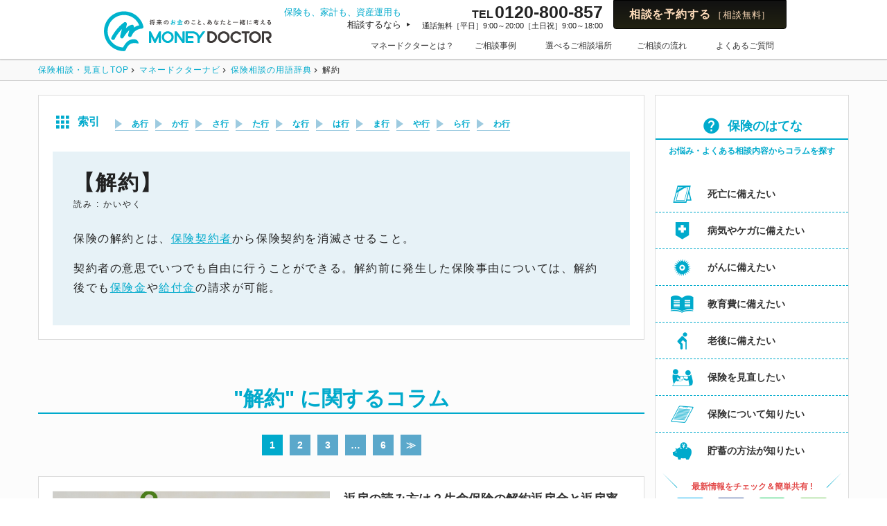

--- FILE ---
content_type: text/html; charset=UTF-8
request_url: https://fp-moneydoctor.com/news/dictionary/post_26839/
body_size: 33329
content:
<!DOCTYPE html>
<html lang="ja">

<head>
	
	<meta charset="utf-8">
	<meta name="viewport" content="width=device-width, initial-scale=1.0, maximum-scale=2.0, minimum-scale=1.0, user-scalable=1">
	<meta name="format-detection" content="telephone=no">

	
			<title>解約 | おかねの無料相談・見直しはお金のプロ(FP)に | マネードクター【ナビ 】</title>
	
	<script>(function(html){html.className = html.className.replace(/\bno-js\b/,'js')})(document.documentElement);</script>
<meta name='robots' content='max-image-preview:large' />
<script> var ajaxurl = "https://fp-moneydoctor.com/news/wp-admin/admin-ajax.php"; </script>
<!-- All in One SEO Pack 2.6 by Michael Torbert of Semper Fi Web Design[265,327] -->
<meta name="description"  content="保険の解約とは、保険契約者から保険契約を消滅させること。 契約者の意思でいつでも自由に行うことができる。解約前に発生した保険事由については、解約後でも保険金や給付金の請求が可能。" />

<link rel="canonical" href="https://fp-moneydoctor.com/news/dictionary/post_26839/" />
<!-- /all in one seo pack -->
<link rel='dns-prefetch' href='//s.w.org' />
<link rel="alternate" type="application/rss+xml" title="おかねの無料相談・見直しはお金のプロ(FP)に | マネードクター【ナビ 】 &raquo; フィード" href="https://fp-moneydoctor.com/news/feed/" />
<link rel="alternate" type="application/rss+xml" title="おかねの無料相談・見直しはお金のプロ(FP)に | マネードクター【ナビ 】 &raquo; コメントフィード" href="https://fp-moneydoctor.com/news/comments/feed/" />
<link rel='stylesheet' id='wp-block-library-css'  href='https://fp-moneydoctor.com/news/wp-includes/css/dist/block-library/style.min.css?ver=5.8.3' type='text/css' media='all' />
<style id='wp-block-library-theme-inline-css' type='text/css'>
#start-resizable-editor-section{display:none}.wp-block-audio figcaption{color:#555;font-size:13px;text-align:center}.is-dark-theme .wp-block-audio figcaption{color:hsla(0,0%,100%,.65)}.wp-block-code{font-family:Menlo,Consolas,monaco,monospace;color:#1e1e1e;padding:.8em 1em;border:1px solid #ddd;border-radius:4px}.wp-block-embed figcaption{color:#555;font-size:13px;text-align:center}.is-dark-theme .wp-block-embed figcaption{color:hsla(0,0%,100%,.65)}.blocks-gallery-caption{color:#555;font-size:13px;text-align:center}.is-dark-theme .blocks-gallery-caption{color:hsla(0,0%,100%,.65)}.wp-block-image figcaption{color:#555;font-size:13px;text-align:center}.is-dark-theme .wp-block-image figcaption{color:hsla(0,0%,100%,.65)}.wp-block-pullquote{border-top:4px solid;border-bottom:4px solid;margin-bottom:1.75em;color:currentColor}.wp-block-pullquote__citation,.wp-block-pullquote cite,.wp-block-pullquote footer{color:currentColor;text-transform:uppercase;font-size:.8125em;font-style:normal}.wp-block-quote{border-left:.25em solid;margin:0 0 1.75em;padding-left:1em}.wp-block-quote cite,.wp-block-quote footer{color:currentColor;font-size:.8125em;position:relative;font-style:normal}.wp-block-quote.has-text-align-right{border-left:none;border-right:.25em solid;padding-left:0;padding-right:1em}.wp-block-quote.has-text-align-center{border:none;padding-left:0}.wp-block-quote.is-large,.wp-block-quote.is-style-large{border:none}.wp-block-search .wp-block-search__label{font-weight:700}.wp-block-group.has-background{padding:1.25em 2.375em;margin-top:0;margin-bottom:0}.wp-block-separator{border:none;border-bottom:2px solid;margin-left:auto;margin-right:auto;opacity:.4}.wp-block-separator:not(.is-style-wide):not(.is-style-dots){width:100px}.wp-block-separator.has-background:not(.is-style-dots){border-bottom:none;height:1px}.wp-block-separator.has-background:not(.is-style-wide):not(.is-style-dots){height:2px}.wp-block-table thead{border-bottom:3px solid}.wp-block-table tfoot{border-top:3px solid}.wp-block-table td,.wp-block-table th{padding:.5em;border:1px solid;word-break:normal}.wp-block-table figcaption{color:#555;font-size:13px;text-align:center}.is-dark-theme .wp-block-table figcaption{color:hsla(0,0%,100%,.65)}.wp-block-video figcaption{color:#555;font-size:13px;text-align:center}.is-dark-theme .wp-block-video figcaption{color:hsla(0,0%,100%,.65)}.wp-block-template-part.has-background{padding:1.25em 2.375em;margin-top:0;margin-bottom:0}#end-resizable-editor-section{display:none}
</style>
<link rel='stylesheet' id='wordpress-popular-posts-css-css'  href='https://fp-moneydoctor.com/news/wp-content/plugins/wordpress-popular-posts/assets/css/wpp.css?ver=5.5.1' type='text/css' media='all' />
<link rel='stylesheet' id='twentyseventeen-style-css'  href='https://fp-moneydoctor.com/news/wp-content/themes/hoken-nav/style.css?ver=5.8.3' type='text/css' media='all' />
<link rel='stylesheet' id='twentyseventeen-block-style-css'  href='https://fp-moneydoctor.com/news/wp-content/themes/twentyseventeen/assets/css/blocks.css?ver=1.1' type='text/css' media='all' />
<!--[if lt IE 9]>
<link rel='stylesheet' id='twentyseventeen-ie8-css'  href='https://fp-moneydoctor.com/news/wp-content/themes/twentyseventeen/assets/css/ie8.css?ver=1.0' type='text/css' media='all' />
<![endif]-->
<script type='text/javascript' id='jquery-core-js-extra'>
/* <![CDATA[ */
var SDT_DATA = {"ajaxurl":"https:\/\/fp-moneydoctor.com\/news\/wp-admin\/admin-ajax.php","siteUrl":"https:\/\/fp-moneydoctor.com\/news\/","pluginsUrl":"https:\/\/fp-moneydoctor.com\/news\/wp-content\/plugins","isAdmin":""};
/* ]]> */
</script>
<script type='text/javascript' src='https://fp-moneydoctor.com/news/wp-includes/js/jquery/jquery.min.js?ver=3.6.0' id='jquery-core-js'></script>
<script type='text/javascript' src='https://fp-moneydoctor.com/news/wp-includes/js/jquery/jquery-migrate.min.js?ver=3.3.2' id='jquery-migrate-js'></script>
<script type='application/json' id='wpp-json'>
{"sampling_active":1,"sampling_rate":100,"ajax_url":"https:\/\/fp-moneydoctor.com\/news\/wp-json\/wordpress-popular-posts\/v1\/popular-posts","api_url":"https:\/\/fp-moneydoctor.com\/news\/wp-json\/wordpress-popular-posts","ID":26839,"token":"f064b7ea13","lang":0,"debug":0}
</script>
<script type='text/javascript' src='https://fp-moneydoctor.com/news/wp-content/plugins/wordpress-popular-posts/assets/js/wpp.min.js?ver=5.5.1' id='wpp-js-js'></script>
<!--[if lt IE 9]>
<script type='text/javascript' src='https://fp-moneydoctor.com/news/wp-content/themes/twentyseventeen/assets/js/html5.js?ver=3.7.3' id='html5-js'></script>
<![endif]-->
<link rel="https://api.w.org/" href="https://fp-moneydoctor.com/news/wp-json/" /><link rel="EditURI" type="application/rsd+xml" title="RSD" href="https://fp-moneydoctor.com/news/xmlrpc.php?rsd" />
<link rel="alternate" type="application/json+oembed" href="https://fp-moneydoctor.com/news/wp-json/oembed/1.0/embed?url=https%3A%2F%2Ffp-moneydoctor.com%2Fnews%2Fdictionary%2Fpost_26839%2F" />
<link rel="alternate" type="text/xml+oembed" href="https://fp-moneydoctor.com/news/wp-json/oembed/1.0/embed?url=https%3A%2F%2Ffp-moneydoctor.com%2Fnews%2Fdictionary%2Fpost_26839%2F&#038;format=xml" />
            <style id="wpp-loading-animation-styles">@-webkit-keyframes bgslide{from{background-position-x:0}to{background-position-x:-200%}}@keyframes bgslide{from{background-position-x:0}to{background-position-x:-200%}}.wpp-widget-placeholder,.wpp-widget-block-placeholder{margin:0 auto;width:60px;height:3px;background:#dd3737;background:linear-gradient(90deg,#dd3737 0%,#571313 10%,#dd3737 100%);background-size:200% auto;border-radius:3px;-webkit-animation:bgslide 1s infinite linear;animation:bgslide 1s infinite linear}</style>
            <link rel="icon" href="/news/wp-content/uploads/cropped-twitter_prof_blue_2-32x32.jpg" sizes="32x32" />
<link rel="icon" href="/news/wp-content/uploads/cropped-twitter_prof_blue_2-192x192.jpg" sizes="192x192" />
<link rel="apple-touch-icon" href="/news/wp-content/uploads/cropped-twitter_prof_blue_2-180x180.jpg" />
<meta name="msapplication-TileImage" content="/news/wp-content/uploads/cropped-twitter_prof_blue_2-270x270.jpg" />

	<link rel="stylesheet" href="/news/assets/css/font-icomoon.css" type="text/css" media="screen,print">
	<link rel="stylesheet" href="/assets/common/css/reset.css?20251211191306" type="text/css" media="screen,print" id="baseCSS">
	<link rel="stylesheet" href="/assets/common/css/header.css" type="text/css">
	<link rel="stylesheet" href="/assets/common/css/footer.css" type="text/css">
	<link rel="stylesheet" href="/news/assets/css/font-awesome.min.css?20251211191306" type="text/css" media="screen,print">
	<link rel="stylesheet" href="/news/assets/css/jquery.fs.zoomer.css?20251211191306" type="text/css">
	<link rel="stylesheet" href="/news/assets/css/layout.css?20251211191306" type="text/css" media="screen,print">
	<link rel="stylesheet" href="/news/assets/css/dictionary.css?20251211191306" type="text/css" media="screen,print">

	<script src="/news/assets/js/jquery.js?20251211191306" type="text/javascript"></script>
	<script src="/news/assets/js/jquery.smoothScroll.js?20251211191306" type="text/javascript"></script>
	<script src="/news/assets/js/jquery.imgloaded.js?20251211191306" type="text/javascript"></script>
	<script src="/news/assets/js/jquery.easing.js?20251211191306" type="text/javascript"></script>
	<script src="/news/assets/js/jquery.fs.zoomer.min.js?20251211191306" type="text/javascript"></script>
	<script src="/news/assets/js/jquery.init.js?20251211191306" type="text/javascript"></script>
	<script src="/assets/common/js/base.js" type="text/javascript"></script>

	<script charset="utf-8" src="//adn-j.sp.gmossp-sp.jp/js/rmcv.js" type="text/javascript"></script>

	<!-- Google Tag Manager -->
	<script>
		(function(w, d, s, l, i) {
			w[l] = w[l] || [];
			w[l].push({
				'gtm.start': new Date().getTime(),
				event: 'gtm.js'
			});
			var f = d.getElementsByTagName(s)[0],
				j = d.createElement(s),
				dl = l != 'dataLayer' ? '&l=' + l : '';
			j.async = true;
			j.src =
				'https://www.googletagmanager.com/gtm.js?id=' + i + dl;
			f.parentNode.insertBefore(j, f);
		})(window, document, 'script', 'dataLayer', 'GTM-THCG2KQ');
	</script>
	<!-- End Google Tag Manager -->
</head>

<body id="top" class="detail dictionary">
	<!-- Google Tag Manager (noscript) -->
	<noscript><iframe src="https://www.googletagmanager.com/ns.html?id=GTM-THCG2KQ" height="0" width="0" style="display:none;visibility:hidden"></iframe></noscript>
	<!-- End Google Tag Manager (noscript) -->

	<!-- Facebook -->
	<script>
		(function() {
			var _fbq = window._fbq || (window._fbq = []);
			if (!_fbq.loaded) {
				var fbds = document.createElement('script');
				fbds.async = true;
				fbds.src = '//connect.facebook.net/en_US/fbds.js';
				var s = document.getElementsByTagName('script')[0];
				s.parentNode.insertBefore(fbds, s);
				_fbq.loaded = true;
			}
			_fbq.push(['addPixelId', '837611019608414']);
		})();
		window._fbq = window._fbq || [];
		window._fbq.push(['track', 'PixelInitialized', {}]);
	</script>
	<noscript><img height="1" width="1" alt="" style="display:none" src="https://www.facebook.com/tr?id=837611019608414&amp;ev=PixelInitialized" /></noscript>
	<!-- Facebook -->

	<div id="fb-root"></div>
	<script>
		(function(d, s, id) {
			var js, fjs = d.getElementsByTagName(s)[0];
			if (d.getElementById(id)) return;
			js = d.createElement(s);
			js.id = id;
			js.src = "//connect.facebook.net/ja_JP/sdk.js#xfbml=1&version=v2.10&appId=1415819375298685";
			fjs.parentNode.insertBefore(js, fjs);
		}(document, 'script', 'facebook-jssdk'));
	</script>

	<script src="https://d.line-scdn.net/r/web/social-plugin/js/thirdparty/loader.min.js" async="async" defer="defer"></script>

	<div id="wrapper">
		<header>
	<div class="inner">
		<div id="logo">
			<a href="/">
				<img src="/assets/common/images/mdlogo_c.svg" alt="マネードクター" class="pc-only">
				<img src="/assets/common/images/mdlogo_w.svg" alt="マネードクター" class="smp-only" width="220" height="60">
			</a>
		</div>

		<div id="hdrrsv">
			<div class="rsvset">
				<div class="prs"><span>保険も、家計も、資産運用も</span><br>相談するなら</div>
				<div class="tel"><a href="tel:0120800857"><span
							class="t1">TEL</span>0120-800-857<span class="t2">通話無料［平日］9:00～20:00［土日祝］9:00～18:00</span></a>
				</div>
				<div class="rsv"><a href="/frame_entry/?hdr&code=10958">相談を予約する<span>［相談無料］</span></a>
				</div>
			</div><!-- //.rsvset -->
		</div><!-- //#hdrrsv -->

		<nav class="menu-grobal_nav-container"><ul id="pc-nav"><li id="mark"><a href="/"><img src="/assets/common/images/mark.svg" alt="" width="50" height="51"></a></li><li id="menu-item-31992" class="menu-item menu-item-type-custom menu-item-object-custom menu-item-31992"><a href="/about/">マネードクターとは？</a></li>
<li id="menu-item-31993" class="menu-item menu-item-type-custom menu-item-object-custom menu-item-31993"><a href="/case/">ご相談事例</a></li>
<li id="menu-item-31994" class="menu-item menu-item-type-custom menu-item-object-custom menu-item-31994"><a href="/place/">選べるご相談場所</a></li>
<li id="menu-item-31995" class="menu-item menu-item-type-custom menu-item-object-custom menu-item-31995"><a href="/flow/">ご相談の流れ</a></li>
<li id="menu-item-31996" class="menu-item menu-item-type-custom menu-item-object-custom menu-item-31996"><a href="/faq/">よくあるご質問</a></li>
</ul><button class="smp-nav" name="humberger-menu" aria-label="humberger-menu"><span>&nbsp;</span></button></nav>		<nav class="menu-smp_global-container"><ul id="smp-nav"><li id="mark"><a href="/"><img src="/assets/common/images/mark.svg" alt="" width="50" height="51"></a></li><li><a href="/frame_entry/?smpnav&code=10958">相談を予約する（無料）</a></li><li id="menu-item-32075" class="menu-item menu-item-type-custom menu-item-object-custom menu-item-32075"><a href="/about">マネードクターとは？</a></li>
<li id="menu-item-32076" class="menu-item menu-item-type-custom menu-item-object-custom menu-item-32076"><a href="/case">ご相談事例</a></li>
<li id="menu-item-32077" class="menu-item menu-item-type-custom menu-item-object-custom menu-item-32077"><a href="/place">相談場所</a></li>
<li id="menu-item-32078" class="menu-item menu-item-type-custom menu-item-object-custom menu-item-32078"><a href="/place/shop/">全国店舗・支社検索</a></li>
<li id="menu-item-32079" class="menu-item menu-item-type-custom menu-item-object-custom menu-item-32079"><a href="/lp/premier/">マネードクタープレミア</a></li>
<li id="menu-item-32080" class="menu-item menu-item-type-custom menu-item-object-custom menu-item-32080"><a href="/place/online/">オンライン相談（保険相談・FP相談）</a></li>
<li id="menu-item-32081" class="menu-item menu-item-type-custom menu-item-object-custom menu-item-32081"><a href="/place/cafe/">最寄りのカフェ検索</a></li>
<li id="menu-item-32082" class="menu-item menu-item-type-custom menu-item-object-custom menu-item-32082"><a href="/faq">よくあるご質問</a></li>
<li id="menu-item-32083" class="menu-item menu-item-type-custom menu-item-object-custom menu-item-32083"><a href="/cm2022">CMギャラリー2022</a></li>
</ul><button class="smp-nav" name="humberger-menu" aria-label="humberger-menu"><span>&nbsp;</span></button></nav>
	</div><!-- //.inner -->
</header>
		<div id="breadcrumbs" role="navigation"><ul class="content_inner" itemscope itemtype="http://schema.org/BreadcrumbList"><li itemprop="itemListElement" itemscope itemtype="http://schema.org/ListItem">
				<a itemprop="item" href="/">
					<span itemprop="name">保険相談・見直しTOP</span>
				</a>
				<meta itemprop="position" content="1" />
			</li><li itemprop="itemListElement" itemscope itemtype="http://schema.org/ListItem">
					<a itemprop="item" href="/news/">
						<span itemprop="name">マネードクターナビ</span>
					</a>
					<meta itemprop="position" content="2" />
				</li><li itemprop="itemListElement" itemscope itemtype="http://schema.org/ListItem">
						<a href="../" itemprop="item">
							<span itemprop="name">保険相談の用語辞典</span>
						</a>
						<meta itemprop="position" content="3" />
					</li><li>
					<span>解約</span>
				</li></ul></div>		<section id="container" class="content_inner">

			<div class="main_column">	<article class="posts_detail common_block">
		
			<div class="index_list clearfix">
				<p>索引</p>
				<ul class="clearfix">
					<li><a href="/news/dictionary_category/a-column/">あ行</a></li>
					<li><a href="/news/dictionary_category/ka-column/">か行</a></li>
					<li><a href="/news/dictionary_category/sa-column/">さ行</a></li>
					<li><a href="/news/dictionary_category/ta-column/">た行</a></li>
					<li><a href="/news/dictionary_category/na-column/">な行</a></li>
					<li><a href="/news/dictionary_category/ha-column/">は行</a></li>
					<li><a href="/news/dictionary_category/ma-column/">ま行</a></li>
					<li><a href="/news/dictionary_category/ya-column/">や行</a></li>
					<li><a href="/news/dictionary_category/ra-column/">ら行</a></li>
					<li><a href="/news/dictionary_category/wa-column/">わ行</a></li>
				</ul>

				<label class="select_wrap sp_index">
					<select>
						<option selected="selected">選択してください</option>
						<option value="/news/dictionary_category/a-column/">あ行</option>
						<option value="/news/dictionary_category/ka-column/">か行</option>
						<option value="/news/dictionary_category/sa-column/">さ行</option>
						<option value="/news/dictionary_category/ta-column/">た行</option>
						<option value="/news/dictionary_category/na-column/">な行</option>
						<option value="/news/dictionary_category/ha-column/">は行</option>
						<option value="/news/dictionary_category/ma-column/">ま行</option>
						<option value="/news/dictionary_category/ya-column/">や行</option>
						<option value="/news/dictionary_category/ra-column/">ら行</option>
						<option value="/news/dictionary_category/wa-column/">わ行</option>
					</select>
				</label>
			</div><!-- / .index_list -->

			<article class="dictionary_detail">
				<h1 title="解約 | おかねの無料相談・見直しはお金のプロ(FP)に | マネードクター【ナビ 】">【解約】</h1>
				<p>読み : かいやく</p>
				<section><p>保険の解約とは、<a href="https://fp-moneydoctor.com/news/dictionary/post_26738/" target="_blank" rel="noopener">保険契約者</a>から保険契約を消滅させること。</p>
<p>契約者の意思でいつでも自由に行うことができる。解約前に発生した保険事由については、解約後でも<a href="https://fp-moneydoctor.com/news/dictionary/post_29839/" target="_blank" rel="noopener">保険金</a>や<a href="https://fp-moneydoctor.com/news/dictionary/post_29879/" target="_blank" rel="noopener">給付金</a>の請求が可能。</p>
</section>
			</article><!-- / .dictionary_detail -->
			</article>

	
	<h1 class="border_ttl">"解約" に関するコラム</h1>		<div class="pagination">
			<span aria-current="page" class="page-numbers current">1</span>
<a class="page-numbers" href="https://fp-moneydoctor.com/news/dictionary/post_26839/../../../news/page/2/?s=解約">2</a>
<a class="page-numbers" href="https://fp-moneydoctor.com/news/dictionary/post_26839/../../../news/page/3/?s=解約">3</a>
<span class="page-numbers dots">&hellip;</span>
<a class="page-numbers" href="https://fp-moneydoctor.com/news/dictionary/post_26839/../../../news/page/6/?s=解約">6</a>
<a class="next page-numbers" href="https://fp-moneydoctor.com/news/dictionary/post_26839/../../../news/page/2/?s=解約">≫</a>		</div>

		<section class="posts_archive first clearfix">
							<a href="https://fp-moneydoctor.com/news/knowledge/refunded/" class="common_block clearfix">
					<div class="hover_border"><span></span></div>
					<div class="img">
						<img width="1200" height="445" src="/news/wp-content/uploads/henrei-1.jpg" class="translateY wp-post-image" alt="" loading="lazy" srcset="https://fp-moneydoctor.com/news/wp-content/uploads/henrei-1.jpg 1200w, https://fp-moneydoctor.com/news/wp-content/uploads/henrei-1-150x56.jpg 150w, https://fp-moneydoctor.com/news/wp-content/uploads/henrei-1-480x178.jpg 480w, https://fp-moneydoctor.com/news/wp-content/uploads/henrei-1-768x285.jpg 768w" sizes="100vw" />					</div>
					<div class="txt">
						<h2 class="ttl">返戻の読み方は？生命保険の解約返戻金と返戻率をわかりやすく解説</h2>
						<p>解約返戻金とは？まずは意味と読み方を確認 生命保険に加入する<span>ときに「そもそも何を基準に選べばいいか」…</span></p>
					</div>
				</a>
							<a href="https://fp-moneydoctor.com/news/knowledge/life_insurance_tax/" class="common_block clearfix">
					<div class="hover_border"><span></span></div>
					<div class="img">
						<img width="1200" height="445" src="/news/wp-content/uploads/1200-445生命保険と税金の関係をまとめて解説！.jpg" class="translateY wp-post-image" alt="" loading="lazy" srcset="https://fp-moneydoctor.com/news/wp-content/uploads/1200-445生命保険と税金の関係をまとめて解説！.jpg 1200w, https://fp-moneydoctor.com/news/wp-content/uploads/1200-445生命保険と税金の関係をまとめて解説！-150x56.jpg 150w, https://fp-moneydoctor.com/news/wp-content/uploads/1200-445生命保険と税金の関係をまとめて解説！-480x178.jpg 480w, https://fp-moneydoctor.com/news/wp-content/uploads/1200-445生命保険と税金の関係をまとめて解説！-768x285.jpg 768w" sizes="100vw" />					</div>
					<div class="txt">
						<h2 class="ttl">生命保険とはどんな保険？解約・税金・選び方のポイントをチェック</h2>
						<p>生命保険とは 万が一のときのために考えておきたい生命保険です<span>が、生命保険は「一人は万人のために、万人…</span></p>
					</div>
				</a>
							<a href="https://fp-moneydoctor.com/news/knowledge/cashsurrendervalue_point/" class="common_block clearfix">
					<div class="hover_border"><span></span></div>
					<div class="img">
						<img width="1200" height="445" src="/news/wp-content/uploads/リサイズ-18.jpg" class="translateY wp-post-image" alt="" loading="lazy" srcset="https://fp-moneydoctor.com/news/wp-content/uploads/リサイズ-18.jpg 1200w, https://fp-moneydoctor.com/news/wp-content/uploads/リサイズ-18-150x56.jpg 150w, https://fp-moneydoctor.com/news/wp-content/uploads/リサイズ-18-480x178.jpg 480w, https://fp-moneydoctor.com/news/wp-content/uploads/リサイズ-18-768x285.jpg 768w" sizes="100vw" />					</div>
					<div class="txt">
						<h2 class="ttl">解約返戻金とは？税金はどうなる？知っておくべきポイントをチェックしよう</h2>
						<p>保険の「解約返戻金」を学ぼう 生命保険に加入するときは、解約<span>返戻金についても確認しておきましょう。 …</span></p>
					</div>
				</a>
							<a href="https://fp-moneydoctor.com/news/knowledge/educational_insurance_cancell/" class="common_block clearfix">
					<div class="hover_border"><span></span></div>
					<div class="img">
						<img width="1200" height="445" src="/news/wp-content/uploads/1200_445-10.jpg" class="translateY wp-post-image" alt="学資保険を解約したいときの対処法3つ" loading="lazy" srcset="https://fp-moneydoctor.com/news/wp-content/uploads/1200_445-10.jpg 1200w, https://fp-moneydoctor.com/news/wp-content/uploads/1200_445-10-150x56.jpg 150w, https://fp-moneydoctor.com/news/wp-content/uploads/1200_445-10-480x178.jpg 480w, https://fp-moneydoctor.com/news/wp-content/uploads/1200_445-10-768x285.jpg 768w" sizes="100vw" />					</div>
					<div class="txt">
						<h2 class="ttl">学資保険解約の前に確認したい3つのコト</h2>
						<p>学資保険を解約したいと思うその前に 学資保険を途中解約すると<span>どうなるか、ご存知でしょうか？ 学資保険…</span></p>
					</div>
				</a>
							<a href="https://fp-moneydoctor.com/news/knowledge/fraternal_insurance/" class="common_block clearfix">
					<div class="hover_border"><span></span></div>
					<div class="img">
						<img width="620" height="230" src="/news/wp-content/uploads/620-230共済保険を解約する際に気をつけておきたいこと！.jpg" class="translateY wp-post-image" alt="" loading="lazy" srcset="https://fp-moneydoctor.com/news/wp-content/uploads/620-230共済保険を解約する際に気をつけておきたいこと！.jpg 620w, https://fp-moneydoctor.com/news/wp-content/uploads/620-230共済保険を解約する際に気をつけておきたいこと！-150x56.jpg 150w, https://fp-moneydoctor.com/news/wp-content/uploads/620-230共済保険を解約する際に気をつけておきたいこと！-480x178.jpg 480w" sizes="100vw" />					</div>
					<div class="txt">
						<h2 class="ttl">共済保険の解約時の注意点とは</h2>
						<p>共済保険とは？ 共済保険といっても様々です。各都道府県が運営<span>しているものや農協、漁協、生協など多くの…</span></p>
					</div>
				</a>
							<a href="https://fp-moneydoctor.com/news/knowledge/timing/" class="common_block clearfix">
					<div class="hover_border"><span></span></div>
					<div class="img">
						<img width="1200" height="445" src="/news/wp-content/uploads/1200-445保険の見直しはどのタイミングでくるの？.jpg" class="translateY wp-post-image" alt="" loading="lazy" srcset="https://fp-moneydoctor.com/news/wp-content/uploads/1200-445保険の見直しはどのタイミングでくるの？.jpg 1200w, https://fp-moneydoctor.com/news/wp-content/uploads/1200-445保険の見直しはどのタイミングでくるの？-150x56.jpg 150w, https://fp-moneydoctor.com/news/wp-content/uploads/1200-445保険の見直しはどのタイミングでくるの？-480x178.jpg 480w, https://fp-moneydoctor.com/news/wp-content/uploads/1200-445保険の見直しはどのタイミングでくるの？-768x285.jpg 768w" sizes="100vw" />					</div>
					<div class="txt">
						<h2 class="ttl">生命保険見直しのチェックポイントと解約タイミング</h2>
						<p>生命保険見直しのチェックポイント 万が一のことがあったときに<span>、大切な家族を守ってくれる生命保険。すで…</span></p>
					</div>
				</a>
							<a href="https://fp-moneydoctor.com/news/knowledge/endowment_insurance_recommended/" class="common_block clearfix">
					<div class="hover_border"><span></span></div>
					<div class="img">
						<img width="1200" height="445" src="/news/wp-content/uploads/merit-2.jpg" class="translateY wp-post-image" alt="" loading="lazy" srcset="https://fp-moneydoctor.com/news/wp-content/uploads/merit-2.jpg 1200w, https://fp-moneydoctor.com/news/wp-content/uploads/merit-2-150x56.jpg 150w, https://fp-moneydoctor.com/news/wp-content/uploads/merit-2-480x178.jpg 480w, https://fp-moneydoctor.com/news/wp-content/uploads/merit-2-768x285.jpg 768w" sizes="100vw" />					</div>
					<div class="txt">
						<h2 class="ttl">養老保険ってどんな人にオススメなの？メリット・デメリットを確認</h2>
						<p>「いつまでに」「いくら」という目標を立てて着実にお金を貯めて<span>いきたいあなたへ 漫然と貯金する人は、あ…</span></p>
					</div>
				</a>
							<a href="https://fp-moneydoctor.com/news/knowledge/cesarean_section/" class="common_block clearfix">
					<div class="hover_border"><span></span></div>
					<div class="img">
						<img width="1200" height="445" src="/news/wp-content/uploads/teiou.jpg" class="translateY wp-post-image" alt="" loading="lazy" srcset="https://fp-moneydoctor.com/news/wp-content/uploads/teiou.jpg 1200w, https://fp-moneydoctor.com/news/wp-content/uploads/teiou-150x56.jpg 150w, https://fp-moneydoctor.com/news/wp-content/uploads/teiou-480x178.jpg 480w, https://fp-moneydoctor.com/news/wp-content/uploads/teiou-768x285.jpg 768w" sizes="100vw" />					</div>
					<div class="txt">
						<h2 class="ttl">帝王切開は医療保険の対象？妊娠を考えたら知っておきたいお金の話</h2>
						<p>自然分娩と帝王切開の費用の違い 「出産は、もらえるお金がある<span>から大丈夫！」そう考えている人もいるので…</span></p>
					</div>
				</a>
							<a href="https://fp-moneydoctor.com/news/knowledge/insurance_policy/" class="common_block clearfix">
					<div class="hover_border"><span></span></div>
					<div class="img">
						<img width="1200" height="445" src="/news/wp-content/uploads/hatena.jpg" class="translateY wp-post-image" alt="" loading="lazy" srcset="https://fp-moneydoctor.com/news/wp-content/uploads/hatena.jpg 1200w, https://fp-moneydoctor.com/news/wp-content/uploads/hatena-150x56.jpg 150w, https://fp-moneydoctor.com/news/wp-content/uploads/hatena-480x178.jpg 480w, https://fp-moneydoctor.com/news/wp-content/uploads/hatena-768x285.jpg 768w" sizes="100vw" />					</div>
					<div class="txt">
						<h2 class="ttl">保険証券とは？必要なときはどんなとき？紛失したらどうする？</h2>
						<p>保険証券とは 保険をはじめとする金融商品を契約すると、たくさ<span>んの書類を受け取ることになります。 たく…</span></p>
					</div>
				</a>
							<a href="https://fp-moneydoctor.com/news/knowledge/saving/" class="common_block clearfix">
					<div class="hover_border"><span></span></div>
					<div class="img">
						<img width="1200" height="445" src="/news/wp-content/uploads/1200-4455分でわかる貯蓄型保険の3大メリットデメリット　.jpg" class="translateY wp-post-image" alt="" loading="lazy" srcset="https://fp-moneydoctor.com/news/wp-content/uploads/1200-4455分でわかる貯蓄型保険の3大メリットデメリット　.jpg 1200w, https://fp-moneydoctor.com/news/wp-content/uploads/1200-4455分でわかる貯蓄型保険の3大メリットデメリット　-150x56.jpg 150w, https://fp-moneydoctor.com/news/wp-content/uploads/1200-4455分でわかる貯蓄型保険の3大メリットデメリット　-480x178.jpg 480w, https://fp-moneydoctor.com/news/wp-content/uploads/1200-4455分でわかる貯蓄型保険の3大メリットデメリット　-768x285.jpg 768w" sizes="100vw" />					</div>
					<div class="txt">
						<h2 class="ttl">保険で貯蓄ってどういうこと？貯蓄型保険ってあるの？そんな疑問を解決！</h2>
						<p>貯蓄とは？ 皆さんの中には、「貯蓄型保険」という言葉を聞いた<span>ことがある方もいるのではないでしょうか。…</span></p>
					</div>
				</a>
							<a href="https://fp-moneydoctor.com/news/knowledge/life_expectancy/" class="common_block clearfix">
					<div class="hover_border"><span></span></div>
					<div class="img">
						<img width="1200" height="445" src="/news/wp-content/uploads/yomei.jpg" class="translateY wp-post-image" alt="" loading="lazy" srcset="https://fp-moneydoctor.com/news/wp-content/uploads/yomei.jpg 1200w, https://fp-moneydoctor.com/news/wp-content/uploads/yomei-150x56.jpg 150w, https://fp-moneydoctor.com/news/wp-content/uploads/yomei-480x178.jpg 480w, https://fp-moneydoctor.com/news/wp-content/uploads/yomei-768x285.jpg 768w" sizes="100vw" />					</div>
					<div class="txt">
						<h2 class="ttl">平均余命の読み方は？平均寿命との違いとは？【男女別　年齢ごとの平均余命表あり】</h2>
						<p>平均余命とは？読み方と意味 みなさんは、自分が何歳まで生きる<span>可能性があるといわれているかを知っていま…</span></p>
					</div>
				</a>
							<a href="https://fp-moneydoctor.com/news/knowledge/terminsurance_incomesecurityinsurance/" class="common_block clearfix">
					<div class="hover_border"><span></span></div>
					<div class="img">
						<img width="1200" height="445" src="/news/wp-content/uploads/hoshou.jpg" class="translateY wp-post-image" alt="" loading="lazy" srcset="https://fp-moneydoctor.com/news/wp-content/uploads/hoshou.jpg 1200w, https://fp-moneydoctor.com/news/wp-content/uploads/hoshou-150x56.jpg 150w, https://fp-moneydoctor.com/news/wp-content/uploads/hoshou-480x178.jpg 480w, https://fp-moneydoctor.com/news/wp-content/uploads/hoshou-768x285.jpg 768w" sizes="100vw" />					</div>
					<div class="txt">
						<h2 class="ttl">収入保障保険とは？メリット・デメリットから受け取り方別の税金の種類まで</h2>
						<p>保障を考える上で必要なこと 保険とは「万が一の事態」に備える<span>ものです。保険に加入していると何かが起こ…</span></p>
					</div>
				</a>
			
			<div class="pagination">
				<span aria-current="page" class="page-numbers current">1</span>
<a class="page-numbers" href="https://fp-moneydoctor.com/news/dictionary/post_26839/../../../news/page/2/?s=解約">2</a>
<a class="page-numbers" href="https://fp-moneydoctor.com/news/dictionary/post_26839/../../../news/page/3/?s=解約">3</a>
<span class="page-numbers dots">&hellip;</span>
<a class="page-numbers" href="https://fp-moneydoctor.com/news/dictionary/post_26839/../../../news/page/6/?s=解約">6</a>
<a class="next page-numbers" href="https://fp-moneydoctor.com/news/dictionary/post_26839/../../../news/page/2/?s=解約">≫</a>			</div>
		</section>
	
	<div class="posts_detail common_block">
		<h3 class="all_item_list_ttl"></i>単語一覧</h3>

		<div class="tab_box">
			<label class="select_wrap sp_tab_select">
				<select>
					<option value="0">あ行</option>
					<option value="1">か行</option>
					<option value="2">さ行</option>
					<option value="3">た行</option>
					<option value="4">な行</option>
					<option value="5">は行</option>
					<option value="6">ま行</option>
					<option value="7">や行</option>
					<option value="8">ら行</option>
					<option value="9">わ行</option>
				</select>
			</label>

			<ul class="tab clearfix">
				<li>あ行</li>
				<li>か行</li>
				<li>さ行</li>
				<li>た行</li>
				<li>な行</li>
				<li>は行</li>
				<li>ま行</li>
				<li>や行</li>
				<li>ら行</li>
				<li>わ行</li>
			</ul><!-- / .tab clearfix -->

			<div class="content"><ul class="clearfix"><li><p><a href="https://fp-moneydoctor.com/news/dictionary/post_26257/">アカウント型保険</a></p></li><li><p><a href="https://fp-moneydoctor.com/news/dictionary/post_29863/">悪性新生物</a></p></li><li><p><a href="https://fp-moneydoctor.com/news/dictionary/post_26800/">頭金</a></p></li><li><p><a href="https://fp-moneydoctor.com/news/dictionary/post_30435/">育児休業給付金</a></p></li><li><p><a href="https://fp-moneydoctor.com/news/dictionary/post_26801/">移行</a></p></li><li><p><a href="https://fp-moneydoctor.com/news/dictionary/post_29864/">意向確認</a></p></li><li><p><a href="https://fp-moneydoctor.com/news/dictionary/post_29870/">一時所得</a></p></li><li><p><a href="https://fp-moneydoctor.com/news/dictionary/post_26814/">一時払</a></p></li><li><p><a href="https://fp-moneydoctor.com/news/dictionary/post_26815/">一括払</a></p></li><li><p><a href="https://fp-moneydoctor.com/news/dictionary/post_29871/">一社専属代理店</a></p></li><li><p><a href="https://fp-moneydoctor.com/news/dictionary/post_29886/">医療給付</a></p></li><li><p><a href="https://fp-moneydoctor.com/news/dictionary/post_29872/">医療保険</a></p></li><li><p><a href="https://fp-moneydoctor.com/news/dictionary/post_26818/">医療保険制度</a></p></li><li><p><a href="https://fp-moneydoctor.com/news/dictionary/post_26819/">受取人</a></p></li><li><p><a href="https://fp-moneydoctor.com/news/dictionary/post_26269/">受取人変更</a></p></li><li><p><a href="https://fp-moneydoctor.com/news/dictionary/post_26832/">運用利回り</a></p></li><li><p><a href="https://fp-moneydoctor.com/news/dictionary/post_26833/">営業職員</a></p></li><li><p><a href="https://fp-moneydoctor.com/news/dictionary/post_26834/">延長（定期）保険</a></p></li></ul></div><div class="content"><ul class="clearfix"><li><p><a href="https://fp-moneydoctor.com/news/dictionary/post_29868/">介護特約</a></p></li><li><p><a href="https://fp-moneydoctor.com/news/dictionary/post_29874/">介護保険</a></p></li><li><p><a href="https://fp-moneydoctor.com/news/dictionary/post_29869/">解除</a></p></li><li><p><a href="https://fp-moneydoctor.com/news/dictionary/post_26837/">解約控除</a></p></li><li><p><a href="https://fp-moneydoctor.com/news/dictionary/post_26838/">買増</a></p></li><li><p><a href="https://fp-moneydoctor.com/news/dictionary/post_26839/">解約</a></p></li><li><p><a href="https://fp-moneydoctor.com/news/dictionary/post_26840/">解約返戻金／解約払戻金</a></p></li><li><p><a href="https://fp-moneydoctor.com/news/dictionary/post_29876/">確定拠出年金</a></p></li><li><p><a href="https://fp-moneydoctor.com/news/dictionary/post_26843/">確定年金</a></p></li><li><p><a href="https://fp-moneydoctor.com/news/dictionary/post_30407/">課税所得</a></p></li><li><p><a href="https://fp-moneydoctor.com/news/dictionary/post_26844/">加入年齢</a></p></li><li><p><a href="https://fp-moneydoctor.com/news/dictionary/post_26845/">簡易生命表</a></p></li><li><p><a href="https://fp-moneydoctor.com/news/dictionary/post_29873/">外貨建て保険</a></p></li><li><p><a href="https://fp-moneydoctor.com/news/dictionary/post_29875/">学資保険（こども保険）</a></p></li><li><p><a href="https://fp-moneydoctor.com/news/dictionary/post_26846/">がん入院特約</a></p></li><li><p><a href="https://fp-moneydoctor.com/news/dictionary/post_29877/">がん保険</a></p></li><li><p><a href="https://fp-moneydoctor.com/news/dictionary/post_26288/">危険準備金</a></p></li><li><p><a href="https://fp-moneydoctor.com/news/dictionary/post_29878/">危険保険金</a></p></li><li><p><a href="https://fp-moneydoctor.com/news/dictionary/post_27079/">基礎年金</a></p></li><li><p><a href="https://fp-moneydoctor.com/news/dictionary/post_29879/">給付金</a></p></li><li><p><a href="https://fp-moneydoctor.com/news/dictionary/post_29880/">給付金受取人</a></p></li><li><p><a href="https://fp-moneydoctor.com/news/dictionary/post_26294/">共済年金</a></p></li><li><p><a href="https://fp-moneydoctor.com/news/dictionary/post_26853/">共助</a></p></li><li><p><a href="https://fp-moneydoctor.com/news/dictionary/post_26849/">逆ザヤ</a></p></li><li><p><a href="https://fp-moneydoctor.com/news/dictionary/post_26850/">逆選択</a></p></li><li><p><a href="https://fp-moneydoctor.com/news/dictionary/post_26854/">銀行窓販</a></p></li><li><p><a href="https://fp-moneydoctor.com/news/dictionary/post_29881/">クーリング・オフ制度</a></p></li><li><p><a href="https://fp-moneydoctor.com/news/dictionary/post_29882/">契約応当日</a></p></li><li><p><a href="https://fp-moneydoctor.com/news/dictionary/post_26857/">契約概要</a></p></li><li><p><a href="https://fp-moneydoctor.com/news/dictionary/post_26858/">契約者（保険契約者）</a></p></li><li><p><a href="https://fp-moneydoctor.com/news/dictionary/post_29883/">契約者貸付</a></p></li><li><p><a href="https://fp-moneydoctor.com/news/dictionary/post_26860/">契約者変更</a></p></li><li><p><a href="https://fp-moneydoctor.com/news/dictionary/post_26303/">契約年齢</a></p></li><li><p><a href="https://fp-moneydoctor.com/news/dictionary/post_29850/">契約日</a></p></li><li><p><a href="https://fp-moneydoctor.com/news/dictionary/post_26762/">健康体割引</a></p></li><li><p><a href="https://fp-moneydoctor.com/news/dictionary/post_26763/">健康保険</a></p></li><li><p><a href="https://fp-moneydoctor.com/news/dictionary/post_26761/">減額</a></p></li><li><p><a href="https://fp-moneydoctor.com/news/dictionary/post_27040/">現物給付</a></p></li><li><p><a href="https://fp-moneydoctor.com/news/dictionary/post_26764/">高額療養費制度</a></p></li><li><p><a href="https://fp-moneydoctor.com/news/dictionary/post_26765/">後期高齢者医療制度</a></p></li><li><p><a href="https://fp-moneydoctor.com/news/dictionary/post_26766/">口座振替扱</a></p></li><li><p><a href="https://fp-moneydoctor.com/news/dictionary/post_29840/">更新</a></p></li><li><p><a href="https://fp-moneydoctor.com/news/dictionary/post_29849/">更新型</a></p></li><li><p><a href="https://fp-moneydoctor.com/news/dictionary/post_26767/">公助</a></p></li><li><p><a href="https://fp-moneydoctor.com/news/dictionary/post_26768/">控除</a></p></li><li><p><a href="https://fp-moneydoctor.com/news/dictionary/post_26779/">厚生年金</a></p></li><li><p><a href="https://fp-moneydoctor.com/news/dictionary/post_29853/">公的介護保険制度</a></p></li><li><p><a href="https://fp-moneydoctor.com/news/dictionary/post_29854/">公的年金制度</a></p></li><li><p><a href="https://fp-moneydoctor.com/news/dictionary/post_26782/">高度障害状態</a></p></li><li><p><a href="https://fp-moneydoctor.com/news/dictionary/post_26783/">高度障害保険金</a></p></li><li><p><a href="https://fp-moneydoctor.com/news/dictionary/post_29855/">告知</a></p></li><li><p><a href="https://fp-moneydoctor.com/news/dictionary/post_29856/">告知義務</a></p></li><li><p><a href="https://fp-moneydoctor.com/news/dictionary/post_26786/">告知義務違反</a></p></li><li><p><a href="https://fp-moneydoctor.com/news/dictionary/post_29857/">告知書</a></p></li><li><p><a href="https://fp-moneydoctor.com/news/dictionary/post_26788/">国民健康保険</a></p></li><li><p><a href="https://fp-moneydoctor.com/news/dictionary/post_29862/">国民年金</a></p></li><li><p><a href="https://fp-moneydoctor.com/news/dictionary/post_26791/">個人年金保険</a></p></li><li><p><a href="https://fp-moneydoctor.com/news/dictionary/post_29865/">個人年金保険料控除</a></p></li><li><p><a href="https://fp-moneydoctor.com/news/dictionary/post_26804/">こども保険</a></p></li><li><p><a href="https://fp-moneydoctor.com/news/dictionary/post_26790/">ご契約のしおり</a></p></li></ul></div><div class="content"><ul class="clearfix"><li><p><a href="https://fp-moneydoctor.com/news/dictionary/post_26330/">災害（保険用語）</a></p></li><li><p><a href="https://fp-moneydoctor.com/news/dictionary/post_29866/">災害高度障害保険金</a></p></li><li><p><a href="https://fp-moneydoctor.com/news/dictionary/post_26332/">災害死亡保険金</a></p></li><li><p><a href="https://fp-moneydoctor.com/news/dictionary/post_26806/">災害入院特約</a></p></li><li><p><a href="https://fp-moneydoctor.com/news/dictionary/post_29867/">災害割増特約</a></p></li><li><p><a href="https://fp-moneydoctor.com/news/dictionary/post_26336/">差額ベッド代</a></p></li><li><p><a href="https://fp-moneydoctor.com/news/dictionary/post_30433/">産科医療補償制度</a></p></li><li><p><a href="https://fp-moneydoctor.com/news/dictionary/post_26809/">三大疾病</a></p></li><li><p><a href="https://fp-moneydoctor.com/news/dictionary/post_26810/">三大疾病保険</a></p></li><li><p><a href="https://fp-moneydoctor.com/news/dictionary/post_29861/">三大疾病保険金</a></p></li><li><p><a href="https://fp-moneydoctor.com/news/dictionary/post_26811/">三大疾病保障保険特約</a></p></li><li><p><a href="https://fp-moneydoctor.com/news/dictionary/post_29889/">３利源（三利源）</a></p></li><li><p><a href="https://fp-moneydoctor.com/news/dictionary/post_26335/">財形保険</a></p></li><li><p><a href="https://fp-moneydoctor.com/news/dictionary/post_26808/">雑所得</a></p></li><li><p><a href="https://fp-moneydoctor.com/news/dictionary/post_26820/">死差益</a></p></li><li><p><a href="https://fp-moneydoctor.com/news/dictionary/post_26823/">失効</a></p></li><li><p><a href="https://fp-moneydoctor.com/news/dictionary/post_26824/">指定代理請求制度</a></p></li><li><p><a href="https://fp-moneydoctor.com/news/dictionary/post_26825/">指定代理請求人</a></p></li><li><p><a href="https://fp-moneydoctor.com/news/dictionary/post_26828/">死亡保険</a></p></li><li><p><a href="https://fp-moneydoctor.com/news/dictionary/post_26829/">死亡保険金</a></p></li><li><p><a href="https://fp-moneydoctor.com/news/dictionary/post_26830/">社会保険制度</a></p></li><li><p><a href="https://fp-moneydoctor.com/news/dictionary/post_26831/">社会保障制度</a></p></li><li><p><a href="https://fp-moneydoctor.com/news/dictionary/post_31436/">就業不能保険</a></p></li><li><p><a href="https://fp-moneydoctor.com/news/dictionary/post_26704/">収支相等の原則</a></p></li><li><p><a href="https://fp-moneydoctor.com/news/dictionary/post_29831/">終身年金</a></p></li><li><p><a href="https://fp-moneydoctor.com/news/dictionary/post_29832/">終身払</a></p></li><li><p><a href="https://fp-moneydoctor.com/news/dictionary/post_29829/">終身保険</a></p></li><li><p><a href="https://fp-moneydoctor.com/news/dictionary/post_30405/">収入</a></p></li><li><p><a href="https://fp-moneydoctor.com/news/dictionary/post_29830/">収入保障保険</a></p></li><li><p><a href="https://fp-moneydoctor.com/news/dictionary/post_26360/">主契約</a></p></li><li><p><a href="https://fp-moneydoctor.com/news/dictionary/post_29833/">手術給付金</a></p></li><li><p><a href="https://fp-moneydoctor.com/news/dictionary/post_30432/">出産育児一時金</a></p></li><li><p><a href="https://fp-moneydoctor.com/news/dictionary/post_30434/">出産手当金</a></p></li><li><p><a href="https://fp-moneydoctor.com/news/dictionary/post_26722/">傷害特約</a></p></li><li><p><a href="https://fp-moneydoctor.com/news/dictionary/post_26724/">傷病手当金</a></p></li><li><p><a href="https://fp-moneydoctor.com/news/dictionary/post_26725/">消滅時配当</a></p></li><li><p><a href="https://fp-moneydoctor.com/news/dictionary/post_30322/">所得</a></p></li><li><p><a href="https://fp-moneydoctor.com/news/dictionary/post_30410/">所得控除</a></p></li><li><p><a href="https://fp-moneydoctor.com/news/dictionary/post_29841/">所得税</a></p></li><li><p><a href="https://fp-moneydoctor.com/news/dictionary/post_26743/">新契約率</a></p></li><li><p><a href="https://fp-moneydoctor.com/news/dictionary/post_26744/">診査</a></p></li><li><p><a href="https://fp-moneydoctor.com/news/dictionary/post_29842/">診査医</a></p></li><li><p><a href="https://fp-moneydoctor.com/news/dictionary/post_29885/">診断給付金</a></p></li><li><p><a href="https://fp-moneydoctor.com/news/dictionary/post_26812/">事故招致</a></p></li><li><p><a href="https://fp-moneydoctor.com/news/dictionary/post_26821/">自殺免責</a></p></li><li><p><a href="https://fp-moneydoctor.com/news/dictionary/post_26822/">自助</a></p></li><li><p><a href="https://fp-moneydoctor.com/news/dictionary/post_26826/">自動更新</a></p></li><li><p><a href="https://fp-moneydoctor.com/news/dictionary/post_26827/">自動振替貸付</a></p></li><li><p><a href="https://fp-moneydoctor.com/news/dictionary/post_30404/">住民税</a></p></li><li><p><a href="https://fp-moneydoctor.com/news/dictionary/post_26721/">純保険料</a></p></li><li><p><a href="https://fp-moneydoctor.com/news/dictionary/post_26723/">条件付契約</a></p></li><li><p><a href="https://fp-moneydoctor.com/news/dictionary/post_26726/">剰余金の三利源</a></p></li><li><p><a href="https://fp-moneydoctor.com/news/dictionary/post_26727/">女性医療保険</a></p></li><li><p><a href="https://fp-moneydoctor.com/news/dictionary/post_26728/">女性疾病特約</a></p></li><li><p><a href="https://fp-moneydoctor.com/news/dictionary/post_29843/">据え置き</a></p></li><li><p><a href="https://fp-moneydoctor.com/news/dictionary/post_26747/">ステップ払込</a></p></li><li><p><a href="https://fp-moneydoctor.com/news/dictionary/post_26748/">ステップ払込方法</a></p></li><li><p><a href="https://fp-moneydoctor.com/news/dictionary/post_26749/">責任開始日</a></p></li><li><p><a href="https://fp-moneydoctor.com/news/dictionary/post_26750/">生死混合保険</a></p></li><li><p><a href="https://fp-moneydoctor.com/news/dictionary/post_27289/">生存給付金</a></p></li><li><p><a href="https://fp-moneydoctor.com/news/dictionary/post_26751/">生存給付金付定期保険</a></p></li><li><p><a href="https://fp-moneydoctor.com/news/dictionary/post_29844/">生存保険</a></p></li><li><p><a href="https://fp-moneydoctor.com/news/dictionary/post_29845/">生存保険金</a></p></li><li><p><a href="https://fp-moneydoctor.com/news/dictionary/post_26754/">生存保障重視型年金</a></p></li><li><p><a href="https://fp-moneydoctor.com/news/dictionary/post_26755/">生存率</a></p></li><li><p><a href="https://fp-moneydoctor.com/news/dictionary/post_26756/">生命表</a></p></li><li><p><a href="https://fp-moneydoctor.com/news/dictionary/post_29887/">生命保険</a></p></li><li><p><a href="https://fp-moneydoctor.com/news/dictionary/post_29846/">生命保険契約者保護機構</a></p></li><li><p><a href="https://fp-moneydoctor.com/news/dictionary/post_29847/">生命保険募集人</a></p></li><li><p><a href="https://fp-moneydoctor.com/news/dictionary/post_29848/">生命保険料控除</a></p></li><li><p><a href="https://fp-moneydoctor.com/news/dictionary/post_26760/">責任準備金</a></p></li><li><p><a href="https://fp-moneydoctor.com/news/dictionary/post_26770/">先進医療</a></p></li><li><p><a href="https://fp-moneydoctor.com/news/dictionary/post_26771/">選択表</a></p></li><li><p><a href="https://fp-moneydoctor.com/news/dictionary/post_30408/">税額控除</a></p></li><li><p><a href="https://fp-moneydoctor.com/news/dictionary/post_26773/">全期型</a></p></li><li><p><a href="https://fp-moneydoctor.com/news/dictionary/post_27312/">全期前納払</a></p></li><li><p><a href="https://fp-moneydoctor.com/news/dictionary/post_26769/">全期払</a></p></li><li><p><a href="https://fp-moneydoctor.com/news/dictionary/post_26772/">前納</a></p></li><li><p><a href="https://fp-moneydoctor.com/news/dictionary/post_26774/">送金扱</a></p></li><li><p><a href="https://fp-moneydoctor.com/news/dictionary/post_26775/">総合表</a></p></li><li><p><a href="https://fp-moneydoctor.com/news/dictionary/post_29851/">相殺</a></p></li><li><p><a href="https://fp-moneydoctor.com/news/dictionary/post_29852/">相続税</a></p></li><li><p><a href="https://fp-moneydoctor.com/news/dictionary/post_29858/">ソルベンシー・マージン比率</a></p></li><li><p><a href="https://fp-moneydoctor.com/news/dictionary/post_31437/">損害保険</a></p></li><li><p><a href="https://fp-moneydoctor.com/news/dictionary/post_26778/">贈与税</a></p></li></ul></div><div class="content"><ul class="clearfix"><li><p><a href="https://fp-moneydoctor.com/news/dictionary/post_26794/">大数の法則</a></p></li><li><p><a href="https://fp-moneydoctor.com/news/dictionary/post_26796/">短期払</a></p></li><li><p><a href="https://fp-moneydoctor.com/news/dictionary/post_29859/">第三分野</a></p></li><li><p><a href="https://fp-moneydoctor.com/news/dictionary/post_26797/">団体扱</a></p></li><li><p><a href="https://fp-moneydoctor.com/news/dictionary/post_29860/">団体信用生命保険（団信）</a></p></li><li><p><a href="https://fp-moneydoctor.com/news/dictionary/post_26665/">貯蓄保険</a></p></li><li><p><a href="https://fp-moneydoctor.com/news/dictionary/post_26666/">通院特約</a></p></li><li><p><a href="https://fp-moneydoctor.com/news/dictionary/post_26667/">通常配当</a></p></li><li><p><a href="https://fp-moneydoctor.com/news/dictionary/post_26668/">月払</a></p></li><li><p><a href="https://fp-moneydoctor.com/news/dictionary/post_26669/">積立</a></p></li><li><p><a href="https://fp-moneydoctor.com/news/dictionary/post_26670/">積立利率変動型</a></p></li><li><p><a href="https://fp-moneydoctor.com/news/dictionary/post_26671/">積立期間</a></p></li><li><p><a href="https://fp-moneydoctor.com/news/dictionary/post_29888/">積立利率</a></p></li><li><p><a href="https://fp-moneydoctor.com/news/dictionary/post_26672/">積立利率変動型終身保険</a></p></li><li><p><a href="https://fp-moneydoctor.com/news/dictionary/post_26684/">低解約返戻金型保険</a></p></li><li><p><a href="https://fp-moneydoctor.com/news/dictionary/post_26686/">定款</a></p></li><li><p><a href="https://fp-moneydoctor.com/news/dictionary/post_26685/">定額年金保険</a></p></li><li><p><a href="https://fp-moneydoctor.com/news/dictionary/post_26687/">定期付終身保険</a></p></li><li><p><a href="https://fp-moneydoctor.com/news/dictionary/post_26688/">定期保険</a></p></li><li><p><a href="https://fp-moneydoctor.com/news/dictionary/post_26689/">逓減型保険</a></p></li><li><p><a href="https://fp-moneydoctor.com/news/dictionary/post_26690/">逓増型保険</a></p></li><li><p><a href="https://fp-moneydoctor.com/news/dictionary/post_29824/">訂料</a></p></li><li><p><a href="https://fp-moneydoctor.com/news/dictionary/post_29825/">転換制度</a></p></li><li><p><a href="https://fp-moneydoctor.com/news/dictionary/post_26694/">特定損傷特約</a></p></li><li><p><a href="https://fp-moneydoctor.com/news/dictionary/post_29826/">特別勘定</a></p></li><li><p><a href="https://fp-moneydoctor.com/news/dictionary/post_26696/">特別配当</a></p></li><li><p><a href="https://fp-moneydoctor.com/news/dictionary/post_26697/">特約</a></p></li></ul></div><div class="content"><ul class="clearfix"><li><p><a href="https://fp-moneydoctor.com/news/dictionary/post_26698/">入院給付金</a></p></li><li><p><a href="https://fp-moneydoctor.com/news/dictionary/post_29827/">年払</a></p></li><li><p><a href="https://fp-moneydoctor.com/news/dictionary/post_29828/">乗合代理店</a></p></li></ul></div><div class="content"><ul class="clearfix"><li><p><a href="https://fp-moneydoctor.com/news/dictionary/post_26701/">配当金</a></p></li><li><p><a href="https://fp-moneydoctor.com/news/dictionary/post_26708/">払込期月</a></p></li><li><p><a href="https://fp-moneydoctor.com/news/dictionary/post_26709/">払込方法</a></p></li><li><p><a href="https://fp-moneydoctor.com/news/dictionary/post_26710/">払込猶予期間</a></p></li><li><p><a href="https://fp-moneydoctor.com/news/dictionary/post_27313/">払済保険</a></p></li><li><p><a href="https://fp-moneydoctor.com/news/dictionary/post_26711/">半年払</a></p></li><li><p><a href="https://fp-moneydoctor.com/news/dictionary/post_29834/">販売チャネル</a></p></li><li><p><a href="https://fp-moneydoctor.com/news/dictionary/post_29835/">引受基準緩和型保険</a></p></li><li><p><a href="https://fp-moneydoctor.com/news/dictionary/post_26714/">非喫煙者割引</a></p></li><li><p><a href="https://fp-moneydoctor.com/news/dictionary/post_26715/">費差益</a></p></li><li><p><a href="https://fp-moneydoctor.com/news/dictionary/post_29836/">被保険者</a></p></li><li><p><a href="https://fp-moneydoctor.com/news/dictionary/post_30406/">標準生命表</a></p></li><li><p><a href="https://fp-moneydoctor.com/news/dictionary/post_27319/">標準利率</a></p></li><li><p><a href="https://fp-moneydoctor.com/news/dictionary/post_29837/">ファイナンシャルプランナー</a></p></li><li><p><a href="https://fp-moneydoctor.com/news/dictionary/post_26718/">付加保険料</a></p></li><li><p><a href="https://fp-moneydoctor.com/news/dictionary/post_26719/">復活</a></p></li><li><p><a href="https://fp-moneydoctor.com/news/dictionary/post_26720/">復旧</a></p></li><li><p><a href="https://fp-moneydoctor.com/news/dictionary/post_26729/">平均寿命</a></p></li><li><p><a href="https://fp-moneydoctor.com/news/dictionary/post_26730/">平均余命</a></p></li><li><p><a href="https://fp-moneydoctor.com/news/dictionary/post_26731/">平準払込方式</a></p></li><li><p><a href="https://fp-moneydoctor.com/news/dictionary/post_26732/">変額個人年金保険</a></p></li><li><p><a href="https://fp-moneydoctor.com/news/dictionary/post_26733/">変額保険</a></p></li><li><p><a href="https://fp-moneydoctor.com/news/dictionary/post_26734/">変更</a></p></li><li><p><a href="https://fp-moneydoctor.com/news/dictionary/post_29884/">法定伝染病</a></p></li><li><p><a href="https://fp-moneydoctor.com/news/dictionary/post_29838/">保険期間</a></p></li><li><p><a href="https://fp-moneydoctor.com/news/dictionary/post_29839/">保険金</a></p></li><li><p><a href="https://fp-moneydoctor.com/news/dictionary/post_26737/">保険金受取人</a></p></li><li><p><a href="https://fp-moneydoctor.com/news/dictionary/post_26738/">保険契約者</a></p></li><li><p><a href="https://fp-moneydoctor.com/news/dictionary/post_26740/">保険者</a></p></li><li><p><a href="https://fp-moneydoctor.com/news/dictionary/post_26647/">保険証券</a></p></li><li><p><a href="https://fp-moneydoctor.com/news/dictionary/post_26739/">保険事故</a></p></li><li><p><a href="https://fp-moneydoctor.com/news/dictionary/post_29815/">保険代理店</a></p></li><li><p><a href="https://fp-moneydoctor.com/news/dictionary/post_29817/">保険年齢</a></p></li><li><p><a href="https://fp-moneydoctor.com/news/dictionary/post_26649/">保険料</a></p></li><li><p><a href="https://fp-moneydoctor.com/news/dictionary/post_26650/">保険料改定</a></p></li><li><p><a href="https://fp-moneydoctor.com/news/dictionary/post_29816/">保険料支払義務</a></p></li><li><p><a href="https://fp-moneydoctor.com/news/dictionary/post_29818/">保険料積立金</a></p></li><li><p><a href="https://fp-moneydoctor.com/news/dictionary/post_26652/">保険料の割増</a></p></li><li><p><a href="https://fp-moneydoctor.com/news/dictionary/post_29819/">保険料払込期間</a></p></li><li><p><a href="https://fp-moneydoctor.com/news/dictionary/post_26654/">保険料払込免除</a></p></li><li><p><a href="https://fp-moneydoctor.com/news/dictionary/post_26655/">保険料率</a></p></li><li><p><a href="https://fp-moneydoctor.com/news/dictionary/post_26656/">保証期間付終身年金</a></p></li><li><p><a href="https://fp-moneydoctor.com/news/dictionary/post_26657/">保有契約高</a></p></li><li><p><a href="https://fp-moneydoctor.com/news/dictionary/post_27290/">募集行為</a></p></li></ul></div><div class="content"><ul class="clearfix"><li><p><a href="https://fp-moneydoctor.com/news/dictionary/post_27301/">満期</a></p></li><li><p><a href="https://fp-moneydoctor.com/news/dictionary/post_29820/">満期保険金</a></p></li><li><p><a href="https://fp-moneydoctor.com/news/dictionary/post_26659/">無解約返戻金型保険</a></p></li><li><p><a href="https://fp-moneydoctor.com/news/dictionary/post_26660/">無選択型保険</a></p></li><li><p><a href="https://fp-moneydoctor.com/news/dictionary/post_26661/">無配当保険</a></p></li><li><p><a href="https://fp-moneydoctor.com/news/dictionary/post_26662/">免責事由</a></p></li><li><p><a href="https://fp-moneydoctor.com/news/dictionary/post_26663/">申込日</a></p></li><li><p><a href="https://fp-moneydoctor.com/news/dictionary/post_26664/">モラル・リスク</a></p></li></ul></div><div class="content"><ul class="clearfix"><li><p><a href="https://fp-moneydoctor.com/news/dictionary/post_26673/">約款</a></p></li><li><p><a href="https://fp-moneydoctor.com/news/dictionary/post_26478/">有期年金</a></p></li><li><p><a href="https://fp-moneydoctor.com/news/dictionary/post_26674/">有期払</a></p></li><li><p><a href="https://fp-moneydoctor.com/news/dictionary/post_26675/">有配当保険</a></p></li><li><p><a href="https://fp-moneydoctor.com/news/dictionary/post_26676/">優良体割引</a></p></li><li><p><a href="https://fp-moneydoctor.com/news/dictionary/post_26677/">養老保険</a></p></li><li><p><a href="https://fp-moneydoctor.com/news/dictionary/post_26680/">予定死亡率</a></p></li><li><p><a href="https://fp-moneydoctor.com/news/dictionary/post_26678/">予定事業費率</a></p></li><li><p><a href="https://fp-moneydoctor.com/news/dictionary/post_26681/">予定利率</a></p></li></ul></div><div class="content"><ul class="clearfix"><li><p><a href="https://fp-moneydoctor.com/news/dictionary/post_29822/">利差益</a></p></li><li><p><a href="https://fp-moneydoctor.com/news/dictionary/post_29823/">リビング・ニーズ特約</a></p></li><li><p><a href="https://fp-moneydoctor.com/news/dictionary/post_26702/">利率変動型保険</a></p></li></ul></div><div class="content"><ul class="clearfix"><li><p><a href="https://fp-moneydoctor.com/news/dictionary/post_26703/">割増保険料</a></p></li></ul></div>		</div><!-- / .tab_box -->
	</div>
			</div>

			<div class="side_column">
				<div class="fix_inner">
					<div class="tb_none">
						<section class="side_list faq">
							<h2>保険のはてな</h2>
							<p class="sub_txt">お悩み・よくある相談内容からコラムを探す</p>

							<ul class="faq_list">
								<li><a href="https://fp-moneydoctor.com/news/knowledge_faq/death/" class="death">死亡に備えたい</a></li><li><a href="https://fp-moneydoctor.com/news/knowledge_faq/disease/" class="disease">病気やケガに備えたい</a></li><li><a href="https://fp-moneydoctor.com/news/knowledge_faq/cancer/" class="cancer">がんに備えたい</a></li><li><a href="https://fp-moneydoctor.com/news/knowledge_faq/education/" class="education">教育費に備えたい</a></li><li><a href="https://fp-moneydoctor.com/news/knowledge_faq/aged/" class="aged">老後に備えたい</a></li><li><a href="https://fp-moneydoctor.com/news/knowledge_faq/review/" class="review">保険を見直したい</a></li><li><a href="https://fp-moneydoctor.com/news/knowledge_faq/know/" class="know">保険について知りたい</a></li><li><a href="https://fp-moneydoctor.com/news/knowledge_faq/savings/" class="savings">貯蓄の方法が知りたい</a></li>							</ul>
						</section>

						<aside class="sns_box">
							<p>最新情報をチェック＆簡単共有 !</p>
							<ul class="sns_list clearfix">
								<li>
									<a href="https://twitter.com/share?url=https%3A%2F%2Ffp-moneydoctor.com%2Fnews&amp;text=%E3%81%8A%E3%81%8B%E3%81%AD%E3%81%AE%E7%84%A1%E6%96%99%E7%9B%B8%E8%AB%87%E3%83%BB%E8%A6%8B%E7%9B%B4%E3%81%97%E3%81%AF%E3%81%8A%E9%87%91%E3%81%AE%E3%83%97%E3%83%AD%28FP%29%E3%81%AB+%7C+%E3%83%9E%E3%83%8D%E3%83%BC%E3%83%89%E3%82%AF%E3%82%BF%E3%83%BC%E3%80%90%E3%83%8A%E3%83%93+%E3%80%91" onclick="window.open(this.href, 'window', 'width=650, height=300, menubar=no, toolbar=no, scrollbars=yes'); return false;" class="fade_btn twitter">tweetする</a>
								</li>
								<li>
									<a href="https://www.facebook.com/sharer/sharer.php?u=https%3A%2F%2Ffp-moneydoctor.com%2Fnews&amp;src=sdkpreparse" onclick="window.open(this.href, 'window', 'width=650, height=450, menubar=no, toolbar=no, scrollbars=yes'); return false;" class="fade_btn facebook">シェアする</a>
								</li>
								<li>
									<div class="fade_btn line">
										<div class="line-it-button" data-lang="ja" data-type="share-d" data-url="https://fp-moneydoctor.com/news" style="display: none;"></div>
									</div>
								</li>
								<li><a href="https://feedly.com/i/subscription/feed/https://www.hoken-buffet.jp/news/feed/"  target="_blank" class="fade_btn feedly">Feedly</a></li>
							</ul>
						</aside>
					</div>

					<section class="side_list ranking">
						<h2>アクセスランキング</h2>


<ul class="wpp-list">
<li><p> 位</p><a href="https://fp-moneydoctor.com/news/knowledge/exemption_for_dependents-2/" class="fade_btn"><div class="wpp-thumbnail"><img src="https://fp-moneydoctor.com/news/wp-content/uploads/wordpress-popular-posts/31324-featured-496x260.jpg"></div><h3 class="wpp-title"><span>扶養控除申告書の書き方を記入例つきでわかりやすく解説！【令和3年（2021年）分】</span></h3></a></li>
<li><p> 位</p><a href="https://fp-moneydoctor.com/news/knowledge/suicide_death_insurance/" class="fade_btn"><div class="wpp-thumbnail"><img src="https://fp-moneydoctor.com/news/wp-content/uploads/wordpress-popular-posts/30242-featured-496x260.jpg"></div><h3 class="wpp-title"><span>死亡保険金が支払われないときはどんなとき？自殺時はどうなるの？</span></h3></a></li>
<li><p> 位</p><a href="https://fp-moneydoctor.com/news/knowledge/year-end_adjustment/" class="fade_btn"><div class="wpp-thumbnail"><img src="https://fp-moneydoctor.com/news/wp-content/uploads/wordpress-popular-posts/31966-featured-496x260.jpg"></div><h3 class="wpp-title"><span>年末調整の書き方を〔書類別図解付き〕でわかりやすく解説！【令和2年（2020年）税制改正対応】</span></h3></a></li>
<li><p> 位</p><a href="https://fp-moneydoctor.com/news/knowledge/house_tax/" class="fade_btn"><div class="wpp-thumbnail"><img src="https://fp-moneydoctor.com/news/wp-content/uploads/wordpress-popular-posts/30753-featured-496x260.jpg"></div><h3 class="wpp-title"><span>意外と知らない？住民税の扶養控除とは？</span></h3></a></li>
<li><p> 位</p><a href="https://fp-moneydoctor.com/news/knowledge/beneficiary_empty/" class="fade_btn"><div class="wpp-thumbnail"><img src="https://fp-moneydoctor.com/news/wp-content/uploads/wordpress-popular-posts/20023-featured-496x260.jpg"></div><h3 class="wpp-title"><span>生命保険受取人に親族以外の他人は指定できるの？</span></h3></a></li>

</ul>
					</section>



					<!-- <ul class="side_banner_list">
						<li><a href="/bfm_lp/?code=10958" target="_blank"><img src="/news/shr/img/common/side_banner_campaign.jpg" alt=""></a></li>
						<li><a href="/tvcm/?code=10958" target="_blank"><img src="/news/shr/img/common/side_banner_tvcm.jpg" alt=""></a></li>
					</ul> -->

					<section class="side_list dictionary tb_none">
						<h2>保険相談の用語辞典</h2>

						<ul class="dictionary_list clearfix">
							<li><a href="https://fp-moneydoctor.com/news/dictionary_category/a-column/" class="fade_btn a-column"><span>あ</span></a></li><li><a href="https://fp-moneydoctor.com/news/dictionary_category/ka-column/" class="fade_btn ka-column"><span>か</span></a></li><li><a href="https://fp-moneydoctor.com/news/dictionary_category/sa-column/" class="fade_btn sa-column"><span>さ</span></a></li><li><a href="https://fp-moneydoctor.com/news/dictionary_category/ta-column/" class="fade_btn ta-column"><span>た</span></a></li><li><a href="https://fp-moneydoctor.com/news/dictionary_category/na-column/" class="fade_btn na-column"><span>な</span></a></li><li><a href="https://fp-moneydoctor.com/news/dictionary_category/ha-column/" class="fade_btn ha-column"><span>は</span></a></li><li><a href="https://fp-moneydoctor.com/news/dictionary_category/ma-column/" class="fade_btn ma-column"><span>ま</span></a></li><li><a href="https://fp-moneydoctor.com/news/dictionary_category/ya-column/" class="fade_btn ya-column"><span>や</span></a></li><li><a href="https://fp-moneydoctor.com/news/dictionary_category/ra-column/" class="fade_btn ra-column"><span>ら</span></a></li><li><a href="https://fp-moneydoctor.com/news/dictionary_category/wa-column/" class="fade_btn wa-column"><span>わ</span></a></li>						</ul>
					</section>
				</div>
			</div>
		</section>

		
		
		<footer>
	<div class="inner">
		<div id="ftrlnk">
			<div class="box">
				<h4>CONTENTS</h4>

				<div class="menu-grobal_nav-container"><ul id="menu-grobal_nav-1" class="menu"><li class="menu-item menu-item-type-custom menu-item-object-custom menu-item-31992"><a href="/about/">マネードクターとは？</a></li>
<li class="menu-item menu-item-type-custom menu-item-object-custom menu-item-31993"><a href="/case/">ご相談事例</a></li>
<li class="menu-item menu-item-type-custom menu-item-object-custom menu-item-31994"><a href="/place/">選べるご相談場所</a></li>
<li class="menu-item menu-item-type-custom menu-item-object-custom menu-item-31995"><a href="/flow/">ご相談の流れ</a></li>
<li class="menu-item menu-item-type-custom menu-item-object-custom menu-item-31996"><a href="/faq/">よくあるご質問</a></li>
</ul></div>			</div>
			<div class="box">
				<h4>COMPANY</h4>

				<div class="menu-footer-container"><ul id="menu-footer" class="menu"><li id="menu-item-31861" class="menu-item menu-item-type-custom menu-item-object-custom menu-item-31861"><a href="/corporate/news/">お知らせ</a></li>
<li id="menu-item-31862" class="menu-item menu-item-type-custom menu-item-object-custom menu-item-31862"><a href="/corporate/contact/">お問い合わせ</a></li>
<li id="menu-item-31997" class="menu-item menu-item-type-custom menu-item-object-custom menu-item-31997"><a href="/corporate/">運営会社</a></li>
<li id="menu-item-31998" class="menu-item menu-item-type-custom menu-item-object-custom menu-item-31998"><a href="/promise/">お客さまとの約束</a></li>
</ul></div>
				<!-- <ul>
					<li><a href="">お知らせ</a></li>
					<li><a href="">お問い合わせ</a></li>
					<li><a href="">運営会社</a></li>
					<li><a href="">お客様との約束</a></li>
				</ul> -->
			</div>
			<div class="box">
				<h4>OTHER</h4>

				<div class="menu-footer_sub_nav-container"><ul id="menu-footer_sub_nav" class="menu"><li id="menu-item-31999" class="menu-item menu-item-type-custom menu-item-object-custom menu-item-31999"><a target="_blank" rel="noopener" href="/?nv">マネードクター</a></li>
<li id="menu-item-31857" class="menu-item menu-item-type-custom menu-item-object-custom menu-item-31857"><a target="_blank" rel="noopener" href="/fprecruit/">採用サイト</a></li>
<li id="menu-item-31858" class="menu-item menu-item-type-custom menu-item-object-custom menu-item-31858"><a href="/link/">関連リンク</a></li>
</ul></div>				<!-- <ul>
					<li><a href="">マネードクターナビ</a></li>
					<li><a href="">採用サイト</a></li>
					<li><a href="">関連リンク</a></li>
				</ul> -->
			</div>
		</div><!-- //#ftrlnk -->

		<div id="corp">
			<div class="logo">
				<a href="/">
					<img src="/assets/common/images/mdlogo_w.svg" alt="マネードクター" width="200" height="55">
				</a>
			</div>
			<ul id="social">
				<li><a class="tw" href="https://twitter.com/FP_moneydoctor" target="_blank">twitter</a></li>
				<li><a class="ln" href="https://fp-moneydoctor.com/line_cp/">LINE</a></li>
				<li><a class="fb" href="https://www.facebook.com/FPmoneydoctor" target="_blank">Facebook</a></li>
				<!-- <li><a class="ig" href="" target="_blank">Instagram</a></li> -->
				<li><a class="yt" href="https://www.youtube.com/channel/UCnkwS65qUHYJLzXIjHbTQTA" target="_blank">Youtube</a></li>
			</ul>
		</div><!-- //#corp -->

	</div><!-- //.inner -->
</footer>
<div id="copyright">
	<div class="inner">
		<p>〒112-0004 東京都文京区後楽1-5-3 <br class="smp-only">後楽国際ビルディング5F<br>Copyright © FP Partner Inc. All Rights Reserved.</p>
	</div><!-- //.inner -->
</div><!-- //#copyright -->



<div id="pagetop"><a href="#"><span>PAGETOP</span></a></div>

<div id="smprsv">
	<ul>
		<li class="tell"><a href="tel:0120800857">TELで予約</a></li>
		<li class="form"><a href="/frame_entry/?smpftr&code=10958">フォームで予約</a></li>
		<!-- <li class="line"><a href="https://line.me/R/app/1617274289-bay3gAN8?tcode=3u4PM0000000764" target="_blank">LINEで予約</a></li> -->
	</ul>
	<div>［相談は無料］ お気軽にお問い合わせください</div>
</div><!-- //#smpnav -->


			</div><!-- / #wrapper -->

	<div class="zoom_img_box"></div>

	<script type='text/javascript' src='https://fp-moneydoctor.com/news/wp-content/plugins/data-tables-generator-by-supsystic/app/assets/js/dtgsnonce.js?ver=0.01' id='dtgs_nonce_frontend-js'></script>
<script type='text/javascript' id='dtgs_nonce_frontend-js-after'>
var DTGS_NONCE_FRONTEND = "1d0267adf5"
</script>
<script type='text/javascript' src='https://fp-moneydoctor.com/news/wp-content/themes/twentyseventeen/assets/js/skip-link-focus-fix.js?ver=1.0' id='twentyseventeen-skip-link-focus-fix-js'></script>
<script type='text/javascript' src='https://fp-moneydoctor.com/news/wp-includes/js/wp-embed.min.js?ver=5.8.3' id='wp-embed-js'></script>
<svg style="position: absolute; width: 0; height: 0; overflow: hidden;" version="1.1" xmlns="http://www.w3.org/2000/svg" xmlns:xlink="http://www.w3.org/1999/xlink">
<defs>
<symbol id="icon-behance" viewBox="0 0 37 32">
<path class="path1" d="M33 6.054h-9.125v2.214h9.125v-2.214zM28.5 13.661q-1.607 0-2.607 0.938t-1.107 2.545h7.286q-0.321-3.482-3.571-3.482zM28.786 24.107q1.125 0 2.179-0.571t1.357-1.554h3.946q-1.786 5.482-7.625 5.482-3.821 0-6.080-2.357t-2.259-6.196q0-3.714 2.33-6.17t6.009-2.455q2.464 0 4.295 1.214t2.732 3.196 0.902 4.429q0 0.304-0.036 0.839h-11.75q0 1.982 1.027 3.063t2.973 1.080zM4.946 23.214h5.286q3.661 0 3.661-2.982 0-3.214-3.554-3.214h-5.393v6.196zM4.946 13.625h5.018q1.393 0 2.205-0.652t0.813-2.027q0-2.571-3.393-2.571h-4.643v5.25zM0 4.536h10.607q1.554 0 2.768 0.25t2.259 0.848 1.607 1.723 0.563 2.75q0 3.232-3.071 4.696 2.036 0.571 3.071 2.054t1.036 3.643q0 1.339-0.438 2.438t-1.179 1.848-1.759 1.268-2.161 0.75-2.393 0.232h-10.911v-22.5z"></path>
</symbol>
<symbol id="icon-deviantart" viewBox="0 0 18 32">
<path class="path1" d="M18.286 5.411l-5.411 10.393 0.429 0.554h4.982v7.411h-9.054l-0.786 0.536-2.536 4.875-0.536 0.536h-5.375v-5.411l5.411-10.411-0.429-0.536h-4.982v-7.411h9.054l0.786-0.536 2.536-4.875 0.536-0.536h5.375v5.411z"></path>
</symbol>
<symbol id="icon-medium" viewBox="0 0 32 32">
<path class="path1" d="M10.661 7.518v20.946q0 0.446-0.223 0.759t-0.652 0.313q-0.304 0-0.589-0.143l-8.304-4.161q-0.375-0.179-0.634-0.598t-0.259-0.83v-20.357q0-0.357 0.179-0.607t0.518-0.25q0.25 0 0.786 0.268l9.125 4.571q0.054 0.054 0.054 0.089zM11.804 9.321l9.536 15.464-9.536-4.75v-10.714zM32 9.643v18.821q0 0.446-0.25 0.723t-0.679 0.277-0.839-0.232l-7.875-3.929zM31.946 7.5q0 0.054-4.58 7.491t-5.366 8.705l-6.964-11.321 5.786-9.411q0.304-0.5 0.929-0.5 0.25 0 0.464 0.107l9.661 4.821q0.071 0.036 0.071 0.107z"></path>
</symbol>
<symbol id="icon-slideshare" viewBox="0 0 32 32">
<path class="path1" d="M15.589 13.214q0 1.482-1.134 2.545t-2.723 1.063-2.723-1.063-1.134-2.545q0-1.5 1.134-2.554t2.723-1.054 2.723 1.054 1.134 2.554zM24.554 13.214q0 1.482-1.125 2.545t-2.732 1.063q-1.589 0-2.723-1.063t-1.134-2.545q0-1.5 1.134-2.554t2.723-1.054q1.607 0 2.732 1.054t1.125 2.554zM28.571 16.429v-11.911q0-1.554-0.571-2.205t-1.982-0.652h-19.857q-1.482 0-2.009 0.607t-0.527 2.25v12.018q0.768 0.411 1.58 0.714t1.446 0.5 1.446 0.33 1.268 0.196 1.25 0.071 1.045 0.009 1.009-0.036 0.795-0.036q1.214-0.018 1.696 0.482 0.107 0.107 0.179 0.161 0.464 0.446 1.089 0.911 0.125-1.625 2.107-1.554 0.089 0 0.652 0.027t0.768 0.036 0.813 0.018 0.946-0.018 0.973-0.080 1.089-0.152 1.107-0.241 1.196-0.348 1.205-0.482 1.286-0.616zM31.482 16.339q-2.161 2.661-6.643 4.5 1.5 5.089-0.411 8.304-1.179 2.018-3.268 2.643-1.857 0.571-3.25-0.268-1.536-0.911-1.464-2.929l-0.018-5.821v-0.018q-0.143-0.036-0.438-0.107t-0.42-0.089l-0.018 6.036q0.071 2.036-1.482 2.929-1.411 0.839-3.268 0.268-2.089-0.643-3.25-2.679-1.875-3.214-0.393-8.268-4.482-1.839-6.643-4.5-0.446-0.661-0.071-1.125t1.071 0.018q0.054 0.036 0.196 0.125t0.196 0.143v-12.393q0-1.286 0.839-2.196t2.036-0.911h22.446q1.196 0 2.036 0.911t0.839 2.196v12.393l0.375-0.268q0.696-0.482 1.071-0.018t-0.071 1.125z"></path>
</symbol>
<symbol id="icon-snapchat-ghost" viewBox="0 0 30 32">
<path class="path1" d="M15.143 2.286q2.393-0.018 4.295 1.223t2.92 3.438q0.482 1.036 0.482 3.196 0 0.839-0.161 3.411 0.25 0.125 0.5 0.125 0.321 0 0.911-0.241t0.911-0.241q0.518 0 1 0.321t0.482 0.821q0 0.571-0.563 0.964t-1.232 0.563-1.232 0.518-0.563 0.848q0 0.268 0.214 0.768 0.661 1.464 1.83 2.679t2.58 1.804q0.5 0.214 1.429 0.411 0.5 0.107 0.5 0.625 0 1.25-3.911 1.839-0.125 0.196-0.196 0.696t-0.25 0.83-0.589 0.33q-0.357 0-1.107-0.116t-1.143-0.116q-0.661 0-1.107 0.089-0.571 0.089-1.125 0.402t-1.036 0.679-1.036 0.723-1.357 0.598-1.768 0.241q-0.929 0-1.723-0.241t-1.339-0.598-1.027-0.723-1.036-0.679-1.107-0.402q-0.464-0.089-1.125-0.089-0.429 0-1.17 0.134t-1.045 0.134q-0.446 0-0.625-0.33t-0.25-0.848-0.196-0.714q-3.911-0.589-3.911-1.839 0-0.518 0.5-0.625 0.929-0.196 1.429-0.411 1.393-0.571 2.58-1.804t1.83-2.679q0.214-0.5 0.214-0.768 0-0.5-0.563-0.848t-1.241-0.527-1.241-0.563-0.563-0.938q0-0.482 0.464-0.813t0.982-0.33q0.268 0 0.857 0.232t0.946 0.232q0.321 0 0.571-0.125-0.161-2.536-0.161-3.393 0-2.179 0.482-3.214 1.143-2.446 3.071-3.536t4.714-1.125z"></path>
</symbol>
<symbol id="icon-yelp" viewBox="0 0 27 32">
<path class="path1" d="M13.804 23.554v2.268q-0.018 5.214-0.107 5.446-0.214 0.571-0.911 0.714-0.964 0.161-3.241-0.679t-2.902-1.589q-0.232-0.268-0.304-0.643-0.018-0.214 0.071-0.464 0.071-0.179 0.607-0.839t3.232-3.857q0.018 0 1.071-1.25 0.268-0.339 0.705-0.438t0.884 0.063q0.429 0.179 0.67 0.518t0.223 0.75zM11.143 19.071q-0.054 0.982-0.929 1.25l-2.143 0.696q-4.911 1.571-5.214 1.571-0.625-0.036-0.964-0.643-0.214-0.446-0.304-1.339-0.143-1.357 0.018-2.973t0.536-2.223 1-0.571q0.232 0 3.607 1.375 1.25 0.518 2.054 0.839l1.5 0.607q0.411 0.161 0.634 0.545t0.205 0.866zM25.893 24.375q-0.125 0.964-1.634 2.875t-2.42 2.268q-0.661 0.25-1.125-0.125-0.25-0.179-3.286-5.125l-0.839-1.375q-0.25-0.375-0.205-0.821t0.348-0.821q0.625-0.768 1.482-0.464 0.018 0.018 2.125 0.714 3.625 1.179 4.321 1.42t0.839 0.366q0.5 0.393 0.393 1.089zM13.893 13.089q0.089 1.821-0.964 2.179-1.036 0.304-2.036-1.268l-6.75-10.679q-0.143-0.625 0.339-1.107 0.732-0.768 3.705-1.598t4.009-0.563q0.714 0.179 0.875 0.804 0.054 0.321 0.393 5.455t0.429 6.777zM25.714 15.018q0.054 0.696-0.464 1.054-0.268 0.179-5.875 1.536-1.196 0.268-1.625 0.411l0.018-0.036q-0.411 0.107-0.821-0.071t-0.661-0.571q-0.536-0.839 0-1.554 0.018-0.018 1.339-1.821 2.232-3.054 2.679-3.643t0.607-0.696q0.5-0.339 1.161-0.036 0.857 0.411 2.196 2.384t1.446 2.991v0.054z"></path>
</symbol>
<symbol id="icon-vine" viewBox="0 0 27 32">
<path class="path1" d="M26.732 14.768v3.536q-1.804 0.411-3.536 0.411-1.161 2.429-2.955 4.839t-3.241 3.848-2.286 1.902q-1.429 0.804-2.893-0.054-0.5-0.304-1.080-0.777t-1.518-1.491-1.83-2.295-1.92-3.286-1.884-4.357-1.634-5.616-1.259-6.964h5.054q0.464 3.893 1.25 7.116t1.866 5.661 2.17 4.205 2.5 3.482q3.018-3.018 5.125-7.25-2.536-1.286-3.982-3.929t-1.446-5.946q0-3.429 1.857-5.616t5.071-2.188q3.179 0 4.875 1.884t1.696 5.313q0 2.839-1.036 5.107-0.125 0.018-0.348 0.054t-0.821 0.036-1.125-0.107-1.107-0.455-0.902-0.92q0.554-1.839 0.554-3.286 0-1.554-0.518-2.357t-1.411-0.804q-0.946 0-1.518 0.884t-0.571 2.509q0 3.321 1.875 5.241t4.768 1.92q1.107 0 2.161-0.25z"></path>
</symbol>
<symbol id="icon-vk" viewBox="0 0 35 32">
<path class="path1" d="M34.232 9.286q0.411 1.143-2.679 5.25-0.429 0.571-1.161 1.518-1.393 1.786-1.607 2.339-0.304 0.732 0.25 1.446 0.304 0.375 1.446 1.464h0.018l0.071 0.071q2.518 2.339 3.411 3.946 0.054 0.089 0.116 0.223t0.125 0.473-0.009 0.607-0.446 0.491-1.054 0.223l-4.571 0.071q-0.429 0.089-1-0.089t-0.929-0.393l-0.357-0.214q-0.536-0.375-1.25-1.143t-1.223-1.384-1.089-1.036-1.009-0.277q-0.054 0.018-0.143 0.063t-0.304 0.259-0.384 0.527-0.304 0.929-0.116 1.384q0 0.268-0.063 0.491t-0.134 0.33l-0.071 0.089q-0.321 0.339-0.946 0.393h-2.054q-1.268 0.071-2.607-0.295t-2.348-0.946-1.839-1.179-1.259-1.027l-0.446-0.429q-0.179-0.179-0.491-0.536t-1.277-1.625-1.893-2.696-2.188-3.768-2.33-4.857q-0.107-0.286-0.107-0.482t0.054-0.286l0.071-0.107q0.268-0.339 1.018-0.339l4.893-0.036q0.214 0.036 0.411 0.116t0.286 0.152l0.089 0.054q0.286 0.196 0.429 0.571 0.357 0.893 0.821 1.848t0.732 1.455l0.286 0.518q0.518 1.071 1 1.857t0.866 1.223 0.741 0.688 0.607 0.25 0.482-0.089q0.036-0.018 0.089-0.089t0.214-0.393 0.241-0.839 0.17-1.446 0-2.232q-0.036-0.714-0.161-1.304t-0.25-0.821l-0.107-0.214q-0.446-0.607-1.518-0.768-0.232-0.036 0.089-0.429 0.304-0.339 0.679-0.536 0.946-0.464 4.268-0.429 1.464 0.018 2.411 0.232 0.357 0.089 0.598 0.241t0.366 0.429 0.188 0.571 0.063 0.813-0.018 0.982-0.045 1.259-0.027 1.473q0 0.196-0.018 0.75t-0.009 0.857 0.063 0.723 0.205 0.696 0.402 0.438q0.143 0.036 0.304 0.071t0.464-0.196 0.679-0.616 0.929-1.196 1.214-1.92q1.071-1.857 1.911-4.018 0.071-0.179 0.179-0.313t0.196-0.188l0.071-0.054 0.089-0.045t0.232-0.054 0.357-0.009l5.143-0.036q0.696-0.089 1.143 0.045t0.554 0.295z"></path>
</symbol>
<symbol id="icon-search" viewBox="0 0 30 32">
<path class="path1" d="M20.571 14.857q0-3.304-2.348-5.652t-5.652-2.348-5.652 2.348-2.348 5.652 2.348 5.652 5.652 2.348 5.652-2.348 2.348-5.652zM29.714 29.714q0 0.929-0.679 1.607t-1.607 0.679q-0.964 0-1.607-0.679l-6.125-6.107q-3.196 2.214-7.125 2.214-2.554 0-4.884-0.991t-4.018-2.679-2.679-4.018-0.991-4.884 0.991-4.884 2.679-4.018 4.018-2.679 4.884-0.991 4.884 0.991 4.018 2.679 2.679 4.018 0.991 4.884q0 3.929-2.214 7.125l6.125 6.125q0.661 0.661 0.661 1.607z"></path>
</symbol>
<symbol id="icon-envelope-o" viewBox="0 0 32 32">
<path class="path1" d="M29.714 26.857v-13.714q-0.571 0.643-1.232 1.179-4.786 3.679-7.607 6.036-0.911 0.768-1.482 1.196t-1.545 0.866-1.83 0.438h-0.036q-0.857 0-1.83-0.438t-1.545-0.866-1.482-1.196q-2.821-2.357-7.607-6.036-0.661-0.536-1.232-1.179v13.714q0 0.232 0.17 0.402t0.402 0.17h26.286q0.232 0 0.402-0.17t0.17-0.402zM29.714 8.089v-0.438t-0.009-0.232-0.054-0.223-0.098-0.161-0.161-0.134-0.25-0.045h-26.286q-0.232 0-0.402 0.17t-0.17 0.402q0 3 2.625 5.071 3.446 2.714 7.161 5.661 0.107 0.089 0.625 0.527t0.821 0.67 0.795 0.563 0.902 0.491 0.768 0.161h0.036q0.357 0 0.768-0.161t0.902-0.491 0.795-0.563 0.821-0.67 0.625-0.527q3.714-2.946 7.161-5.661 0.964-0.768 1.795-2.063t0.83-2.348zM32 7.429v19.429q0 1.179-0.839 2.018t-2.018 0.839h-26.286q-1.179 0-2.018-0.839t-0.839-2.018v-19.429q0-1.179 0.839-2.018t2.018-0.839h26.286q1.179 0 2.018 0.839t0.839 2.018z"></path>
</symbol>
<symbol id="icon-close" viewBox="0 0 25 32">
<path class="path1" d="M23.179 23.607q0 0.714-0.5 1.214l-2.429 2.429q-0.5 0.5-1.214 0.5t-1.214-0.5l-5.25-5.25-5.25 5.25q-0.5 0.5-1.214 0.5t-1.214-0.5l-2.429-2.429q-0.5-0.5-0.5-1.214t0.5-1.214l5.25-5.25-5.25-5.25q-0.5-0.5-0.5-1.214t0.5-1.214l2.429-2.429q0.5-0.5 1.214-0.5t1.214 0.5l5.25 5.25 5.25-5.25q0.5-0.5 1.214-0.5t1.214 0.5l2.429 2.429q0.5 0.5 0.5 1.214t-0.5 1.214l-5.25 5.25 5.25 5.25q0.5 0.5 0.5 1.214z"></path>
</symbol>
<symbol id="icon-angle-down" viewBox="0 0 21 32">
<path class="path1" d="M19.196 13.143q0 0.232-0.179 0.411l-8.321 8.321q-0.179 0.179-0.411 0.179t-0.411-0.179l-8.321-8.321q-0.179-0.179-0.179-0.411t0.179-0.411l0.893-0.893q0.179-0.179 0.411-0.179t0.411 0.179l7.018 7.018 7.018-7.018q0.179-0.179 0.411-0.179t0.411 0.179l0.893 0.893q0.179 0.179 0.179 0.411z"></path>
</symbol>
<symbol id="icon-folder-open" viewBox="0 0 34 32">
<path class="path1" d="M33.554 17q0 0.554-0.554 1.179l-6 7.071q-0.768 0.911-2.152 1.545t-2.563 0.634h-19.429q-0.607 0-1.080-0.232t-0.473-0.768q0-0.554 0.554-1.179l6-7.071q0.768-0.911 2.152-1.545t2.563-0.634h19.429q0.607 0 1.080 0.232t0.473 0.768zM27.429 10.857v2.857h-14.857q-1.679 0-3.518 0.848t-2.929 2.134l-6.107 7.179q0-0.071-0.009-0.223t-0.009-0.223v-17.143q0-1.643 1.179-2.821t2.821-1.179h5.714q1.643 0 2.821 1.179t1.179 2.821v0.571h9.714q1.643 0 2.821 1.179t1.179 2.821z"></path>
</symbol>
<symbol id="icon-twitter" viewBox="0 0 30 32">
<path class="path1" d="M28.929 7.286q-1.196 1.75-2.893 2.982 0.018 0.25 0.018 0.75 0 2.321-0.679 4.634t-2.063 4.437-3.295 3.759-4.607 2.607-5.768 0.973q-4.839 0-8.857-2.589 0.625 0.071 1.393 0.071 4.018 0 7.161-2.464-1.875-0.036-3.357-1.152t-2.036-2.848q0.589 0.089 1.089 0.089 0.768 0 1.518-0.196-2-0.411-3.313-1.991t-1.313-3.67v-0.071q1.214 0.679 2.607 0.732-1.179-0.786-1.875-2.054t-0.696-2.75q0-1.571 0.786-2.911 2.161 2.661 5.259 4.259t6.634 1.777q-0.143-0.679-0.143-1.321 0-2.393 1.688-4.080t4.080-1.688q2.5 0 4.214 1.821 1.946-0.375 3.661-1.393-0.661 2.054-2.536 3.179 1.661-0.179 3.321-0.893z"></path>
</symbol>
<symbol id="icon-facebook" viewBox="0 0 19 32">
<path class="path1" d="M17.125 0.214v4.714h-2.804q-1.536 0-2.071 0.643t-0.536 1.929v3.375h5.232l-0.696 5.286h-4.536v13.554h-5.464v-13.554h-4.554v-5.286h4.554v-3.893q0-3.321 1.857-5.152t4.946-1.83q2.625 0 4.071 0.214z"></path>
</symbol>
<symbol id="icon-github" viewBox="0 0 27 32">
<path class="path1" d="M13.714 2.286q3.732 0 6.884 1.839t4.991 4.991 1.839 6.884q0 4.482-2.616 8.063t-6.759 4.955q-0.482 0.089-0.714-0.125t-0.232-0.536q0-0.054 0.009-1.366t0.009-2.402q0-1.732-0.929-2.536 1.018-0.107 1.83-0.321t1.679-0.696 1.446-1.188 0.946-1.875 0.366-2.688q0-2.125-1.411-3.679 0.661-1.625-0.143-3.643-0.5-0.161-1.446 0.196t-1.643 0.786l-0.679 0.429q-1.661-0.464-3.429-0.464t-3.429 0.464q-0.286-0.196-0.759-0.482t-1.491-0.688-1.518-0.241q-0.804 2.018-0.143 3.643-1.411 1.554-1.411 3.679 0 1.518 0.366 2.679t0.938 1.875 1.438 1.196 1.679 0.696 1.83 0.321q-0.696 0.643-0.875 1.839-0.375 0.179-0.804 0.268t-1.018 0.089-1.17-0.384-0.991-1.116q-0.339-0.571-0.866-0.929t-0.884-0.429l-0.357-0.054q-0.375 0-0.518 0.080t-0.089 0.205 0.161 0.25 0.232 0.214l0.125 0.089q0.393 0.179 0.777 0.679t0.563 0.911l0.179 0.411q0.232 0.679 0.786 1.098t1.196 0.536 1.241 0.125 0.991-0.063l0.411-0.071q0 0.679 0.009 1.58t0.009 0.973q0 0.321-0.232 0.536t-0.714 0.125q-4.143-1.375-6.759-4.955t-2.616-8.063q0-3.732 1.839-6.884t4.991-4.991 6.884-1.839zM5.196 21.982q0.054-0.125-0.125-0.214-0.179-0.054-0.232 0.036-0.054 0.125 0.125 0.214 0.161 0.107 0.232-0.036zM5.75 22.589q0.125-0.089-0.036-0.286-0.179-0.161-0.286-0.054-0.125 0.089 0.036 0.286 0.179 0.179 0.286 0.054zM6.286 23.393q0.161-0.125 0-0.339-0.143-0.232-0.304-0.107-0.161 0.089 0 0.321t0.304 0.125zM7.036 24.143q0.143-0.143-0.071-0.339-0.214-0.214-0.357-0.054-0.161 0.143 0.071 0.339 0.214 0.214 0.357 0.054zM8.054 24.589q0.054-0.196-0.232-0.286-0.268-0.071-0.339 0.125t0.232 0.268q0.268 0.107 0.339-0.107zM9.179 24.679q0-0.232-0.304-0.196-0.286 0-0.286 0.196 0 0.232 0.304 0.196 0.286 0 0.286-0.196zM10.214 24.5q-0.036-0.196-0.321-0.161-0.286 0.054-0.25 0.268t0.321 0.143 0.25-0.25z"></path>
</symbol>
<symbol id="icon-bars" viewBox="0 0 27 32">
<path class="path1" d="M27.429 24v2.286q0 0.464-0.339 0.804t-0.804 0.339h-25.143q-0.464 0-0.804-0.339t-0.339-0.804v-2.286q0-0.464 0.339-0.804t0.804-0.339h25.143q0.464 0 0.804 0.339t0.339 0.804zM27.429 14.857v2.286q0 0.464-0.339 0.804t-0.804 0.339h-25.143q-0.464 0-0.804-0.339t-0.339-0.804v-2.286q0-0.464 0.339-0.804t0.804-0.339h25.143q0.464 0 0.804 0.339t0.339 0.804zM27.429 5.714v2.286q0 0.464-0.339 0.804t-0.804 0.339h-25.143q-0.464 0-0.804-0.339t-0.339-0.804v-2.286q0-0.464 0.339-0.804t0.804-0.339h25.143q0.464 0 0.804 0.339t0.339 0.804z"></path>
</symbol>
<symbol id="icon-google-plus" viewBox="0 0 41 32">
<path class="path1" d="M25.661 16.304q0 3.714-1.554 6.616t-4.429 4.536-6.589 1.634q-2.661 0-5.089-1.036t-4.179-2.786-2.786-4.179-1.036-5.089 1.036-5.089 2.786-4.179 4.179-2.786 5.089-1.036q5.107 0 8.768 3.429l-3.554 3.411q-2.089-2.018-5.214-2.018-2.196 0-4.063 1.107t-2.955 3.009-1.089 4.152 1.089 4.152 2.955 3.009 4.063 1.107q1.482 0 2.723-0.411t2.045-1.027 1.402-1.402 0.875-1.482 0.384-1.321h-7.429v-4.5h12.357q0.214 1.125 0.214 2.179zM41.143 14.125v3.75h-3.732v3.732h-3.75v-3.732h-3.732v-3.75h3.732v-3.732h3.75v3.732h3.732z"></path>
</symbol>
<symbol id="icon-linkedin" viewBox="0 0 27 32">
<path class="path1" d="M6.232 11.161v17.696h-5.893v-17.696h5.893zM6.607 5.696q0.018 1.304-0.902 2.179t-2.42 0.875h-0.036q-1.464 0-2.357-0.875t-0.893-2.179q0-1.321 0.92-2.188t2.402-0.866 2.375 0.866 0.911 2.188zM27.429 18.714v10.143h-5.875v-9.464q0-1.875-0.723-2.938t-2.259-1.063q-1.125 0-1.884 0.616t-1.134 1.527q-0.196 0.536-0.196 1.446v9.875h-5.875q0.036-7.125 0.036-11.554t-0.018-5.286l-0.018-0.857h5.875v2.571h-0.036q0.357-0.571 0.732-1t1.009-0.929 1.554-0.777 2.045-0.277q3.054 0 4.911 2.027t1.857 5.938z"></path>
</symbol>
<symbol id="icon-quote-right" viewBox="0 0 30 32">
<path class="path1" d="M13.714 5.714v12.571q0 1.857-0.723 3.545t-1.955 2.92-2.92 1.955-3.545 0.723h-1.143q-0.464 0-0.804-0.339t-0.339-0.804v-2.286q0-0.464 0.339-0.804t0.804-0.339h1.143q1.893 0 3.232-1.339t1.339-3.232v-0.571q0-0.714-0.5-1.214t-1.214-0.5h-4q-1.429 0-2.429-1t-1-2.429v-6.857q0-1.429 1-2.429t2.429-1h6.857q1.429 0 2.429 1t1 2.429zM29.714 5.714v12.571q0 1.857-0.723 3.545t-1.955 2.92-2.92 1.955-3.545 0.723h-1.143q-0.464 0-0.804-0.339t-0.339-0.804v-2.286q0-0.464 0.339-0.804t0.804-0.339h1.143q1.893 0 3.232-1.339t1.339-3.232v-0.571q0-0.714-0.5-1.214t-1.214-0.5h-4q-1.429 0-2.429-1t-1-2.429v-6.857q0-1.429 1-2.429t2.429-1h6.857q1.429 0 2.429 1t1 2.429z"></path>
</symbol>
<symbol id="icon-mail-reply" viewBox="0 0 32 32">
<path class="path1" d="M32 20q0 2.964-2.268 8.054-0.054 0.125-0.188 0.429t-0.241 0.536-0.232 0.393q-0.214 0.304-0.5 0.304-0.268 0-0.42-0.179t-0.152-0.446q0-0.161 0.045-0.473t0.045-0.42q0.089-1.214 0.089-2.196 0-1.804-0.313-3.232t-0.866-2.473-1.429-1.804-1.884-1.241-2.375-0.759-2.75-0.384-3.134-0.107h-4v4.571q0 0.464-0.339 0.804t-0.804 0.339-0.804-0.339l-9.143-9.143q-0.339-0.339-0.339-0.804t0.339-0.804l9.143-9.143q0.339-0.339 0.804-0.339t0.804 0.339 0.339 0.804v4.571h4q12.732 0 15.625 7.196 0.946 2.393 0.946 5.946z"></path>
</symbol>
<symbol id="icon-youtube" viewBox="0 0 27 32">
<path class="path1" d="M17.339 22.214v3.768q0 1.196-0.696 1.196-0.411 0-0.804-0.393v-5.375q0.393-0.393 0.804-0.393 0.696 0 0.696 1.196zM23.375 22.232v0.821h-1.607v-0.821q0-1.214 0.804-1.214t0.804 1.214zM6.125 18.339h1.911v-1.679h-5.571v1.679h1.875v10.161h1.786v-10.161zM11.268 28.5h1.589v-8.821h-1.589v6.75q-0.536 0.75-1.018 0.75-0.321 0-0.375-0.375-0.018-0.054-0.018-0.625v-6.5h-1.589v6.982q0 0.875 0.143 1.304 0.214 0.661 1.036 0.661 0.857 0 1.821-1.089v0.964zM18.929 25.857v-3.518q0-1.304-0.161-1.768-0.304-1-1.268-1-0.893 0-1.661 0.964v-3.875h-1.589v11.839h1.589v-0.857q0.804 0.982 1.661 0.982 0.964 0 1.268-0.982 0.161-0.482 0.161-1.786zM24.964 25.679v-0.232h-1.625q0 0.911-0.036 1.089-0.125 0.643-0.714 0.643-0.821 0-0.821-1.232v-1.554h3.196v-1.839q0-1.411-0.482-2.071-0.696-0.911-1.893-0.911-1.214 0-1.911 0.911-0.5 0.661-0.5 2.071v3.089q0 1.411 0.518 2.071 0.696 0.911 1.929 0.911 1.286 0 1.929-0.946 0.321-0.482 0.375-0.964 0.036-0.161 0.036-1.036zM14.107 9.375v-3.75q0-1.232-0.768-1.232t-0.768 1.232v3.75q0 1.25 0.768 1.25t0.768-1.25zM26.946 22.786q0 4.179-0.464 6.25-0.25 1.054-1.036 1.768t-1.821 0.821q-3.286 0.375-9.911 0.375t-9.911-0.375q-1.036-0.107-1.83-0.821t-1.027-1.768q-0.464-2-0.464-6.25 0-4.179 0.464-6.25 0.25-1.054 1.036-1.768t1.839-0.839q3.268-0.357 9.893-0.357t9.911 0.357q1.036 0.125 1.83 0.839t1.027 1.768q0.464 2 0.464 6.25zM9.125 0h1.821l-2.161 7.125v4.839h-1.786v-4.839q-0.25-1.321-1.089-3.786-0.661-1.839-1.161-3.339h1.893l1.268 4.696zM15.732 5.946v3.125q0 1.446-0.5 2.107-0.661 0.911-1.893 0.911-1.196 0-1.875-0.911-0.5-0.679-0.5-2.107v-3.125q0-1.429 0.5-2.089 0.679-0.911 1.875-0.911 1.232 0 1.893 0.911 0.5 0.661 0.5 2.089zM21.714 3.054v8.911h-1.625v-0.982q-0.946 1.107-1.839 1.107-0.821 0-1.054-0.661-0.143-0.429-0.143-1.339v-7.036h1.625v6.554q0 0.589 0.018 0.625 0.054 0.393 0.375 0.393 0.482 0 1.018-0.768v-6.804h1.625z"></path>
</symbol>
<symbol id="icon-dropbox" viewBox="0 0 32 32">
<path class="path1" d="M7.179 12.625l8.821 5.446-6.107 5.089-8.75-5.696zM24.786 22.536v1.929l-8.75 5.232v0.018l-0.018-0.018-0.018 0.018v-0.018l-8.732-5.232v-1.929l2.625 1.714 6.107-5.071v-0.036l0.018 0.018 0.018-0.018v0.036l6.125 5.071zM9.893 2.107l6.107 5.089-8.821 5.429-6.036-4.821zM24.821 12.625l6.036 4.839-8.732 5.696-6.125-5.089zM22.125 2.107l8.732 5.696-6.036 4.821-8.821-5.429z"></path>
</symbol>
<symbol id="icon-instagram" viewBox="0 0 27 32">
<path class="path1" d="M18.286 16q0-1.893-1.339-3.232t-3.232-1.339-3.232 1.339-1.339 3.232 1.339 3.232 3.232 1.339 3.232-1.339 1.339-3.232zM20.75 16q0 2.929-2.054 4.982t-4.982 2.054-4.982-2.054-2.054-4.982 2.054-4.982 4.982-2.054 4.982 2.054 2.054 4.982zM22.679 8.679q0 0.679-0.482 1.161t-1.161 0.482-1.161-0.482-0.482-1.161 0.482-1.161 1.161-0.482 1.161 0.482 0.482 1.161zM13.714 4.75q-0.125 0-1.366-0.009t-1.884 0-1.723 0.054-1.839 0.179-1.277 0.33q-0.893 0.357-1.571 1.036t-1.036 1.571q-0.196 0.518-0.33 1.277t-0.179 1.839-0.054 1.723 0 1.884 0.009 1.366-0.009 1.366 0 1.884 0.054 1.723 0.179 1.839 0.33 1.277q0.357 0.893 1.036 1.571t1.571 1.036q0.518 0.196 1.277 0.33t1.839 0.179 1.723 0.054 1.884 0 1.366-0.009 1.366 0.009 1.884 0 1.723-0.054 1.839-0.179 1.277-0.33q0.893-0.357 1.571-1.036t1.036-1.571q0.196-0.518 0.33-1.277t0.179-1.839 0.054-1.723 0-1.884-0.009-1.366 0.009-1.366 0-1.884-0.054-1.723-0.179-1.839-0.33-1.277q-0.357-0.893-1.036-1.571t-1.571-1.036q-0.518-0.196-1.277-0.33t-1.839-0.179-1.723-0.054-1.884 0-1.366 0.009zM27.429 16q0 4.089-0.089 5.661-0.179 3.714-2.214 5.75t-5.75 2.214q-1.571 0.089-5.661 0.089t-5.661-0.089q-3.714-0.179-5.75-2.214t-2.214-5.75q-0.089-1.571-0.089-5.661t0.089-5.661q0.179-3.714 2.214-5.75t5.75-2.214q1.571-0.089 5.661-0.089t5.661 0.089q3.714 0.179 5.75 2.214t2.214 5.75q0.089 1.571 0.089 5.661z"></path>
</symbol>
<symbol id="icon-flickr" viewBox="0 0 27 32">
<path class="path1" d="M22.286 2.286q2.125 0 3.634 1.509t1.509 3.634v17.143q0 2.125-1.509 3.634t-3.634 1.509h-17.143q-2.125 0-3.634-1.509t-1.509-3.634v-17.143q0-2.125 1.509-3.634t3.634-1.509h17.143zM12.464 16q0-1.571-1.107-2.679t-2.679-1.107-2.679 1.107-1.107 2.679 1.107 2.679 2.679 1.107 2.679-1.107 1.107-2.679zM22.536 16q0-1.571-1.107-2.679t-2.679-1.107-2.679 1.107-1.107 2.679 1.107 2.679 2.679 1.107 2.679-1.107 1.107-2.679z"></path>
</symbol>
<symbol id="icon-tumblr" viewBox="0 0 19 32">
<path class="path1" d="M16.857 23.732l1.429 4.232q-0.411 0.625-1.982 1.179t-3.161 0.571q-1.857 0.036-3.402-0.464t-2.545-1.321-1.696-1.893-0.991-2.143-0.295-2.107v-9.714h-3v-3.839q1.286-0.464 2.304-1.241t1.625-1.607 1.036-1.821 0.607-1.768 0.268-1.58q0.018-0.089 0.080-0.152t0.134-0.063h4.357v7.571h5.946v4.5h-5.964v9.25q0 0.536 0.116 1t0.402 0.938 0.884 0.741 1.455 0.25q1.393-0.036 2.393-0.518z"></path>
</symbol>
<symbol id="icon-dockerhub" viewBox="0 0 24 28">
<path class="path1" d="M1.597 10.257h2.911v2.83H1.597v-2.83zm3.573 0h2.91v2.83H5.17v-2.83zm0-3.627h2.91v2.829H5.17V6.63zm3.57 3.627h2.912v2.83H8.74v-2.83zm0-3.627h2.912v2.829H8.74V6.63zm3.573 3.627h2.911v2.83h-2.911v-2.83zm0-3.627h2.911v2.829h-2.911V6.63zm3.572 3.627h2.911v2.83h-2.911v-2.83zM12.313 3h2.911v2.83h-2.911V3zm-6.65 14.173c-.449 0-.812.354-.812.788 0 .435.364.788.812.788.447 0 .811-.353.811-.788 0-.434-.363-.788-.811-.788"></path>
<path class="path2" d="M28.172 11.721c-.978-.549-2.278-.624-3.388-.306-.136-1.146-.91-2.149-1.83-2.869l-.366-.286-.307.345c-.618.692-.8 1.845-.718 2.73.063.651.273 1.312.685 1.834-.313.183-.668.328-.985.434-.646.212-1.347.33-2.028.33H.083l-.042.429c-.137 1.432.065 2.866.674 4.173l.262.519.03.048c1.8 2.973 4.963 4.225 8.41 4.225 6.672 0 12.174-2.896 14.702-9.015 1.689.085 3.417-.4 4.243-1.968l.211-.4-.401-.223zM5.664 19.458c-.85 0-1.542-.671-1.542-1.497 0-.825.691-1.498 1.541-1.498.849 0 1.54.672 1.54 1.497s-.69 1.498-1.539 1.498z"></path>
</symbol>
<symbol id="icon-dribbble" viewBox="0 0 27 32">
<path class="path1" d="M18.286 26.786q-0.75-4.304-2.5-8.893h-0.036l-0.036 0.018q-0.286 0.107-0.768 0.295t-1.804 0.875-2.446 1.464-2.339 2.045-1.839 2.643l-0.268-0.196q3.286 2.679 7.464 2.679 2.357 0 4.571-0.929zM14.982 15.946q-0.375-0.875-0.946-1.982-5.554 1.661-12.018 1.661-0.018 0.125-0.018 0.375 0 2.214 0.786 4.223t2.214 3.598q0.893-1.589 2.205-2.973t2.545-2.223 2.33-1.446 1.777-0.857l0.661-0.232q0.071-0.018 0.232-0.063t0.232-0.080zM13.071 12.161q-2.143-3.804-4.357-6.75-2.464 1.161-4.179 3.321t-2.286 4.857q5.393 0 10.821-1.429zM25.286 17.857q-3.75-1.071-7.304-0.518 1.554 4.268 2.286 8.375 1.982-1.339 3.304-3.384t1.714-4.473zM10.911 4.625q-0.018 0-0.036 0.018 0.018-0.018 0.036-0.018zM21.446 7.214q-3.304-2.929-7.732-2.929-1.357 0-2.768 0.339 2.339 3.036 4.393 6.821 1.232-0.464 2.321-1.080t1.723-1.098 1.17-1.018 0.67-0.723zM25.429 15.875q-0.054-4.143-2.661-7.321l-0.018 0.018q-0.161 0.214-0.339 0.438t-0.777 0.795-1.268 1.080-1.786 1.161-2.348 1.152q0.446 0.946 0.786 1.696 0.036 0.107 0.116 0.313t0.134 0.295q0.643-0.089 1.33-0.125t1.313-0.036 1.232 0.027 1.143 0.071 1.009 0.098 0.857 0.116 0.652 0.107 0.446 0.080zM27.429 16q0 3.732-1.839 6.884t-4.991 4.991-6.884 1.839-6.884-1.839-4.991-4.991-1.839-6.884 1.839-6.884 4.991-4.991 6.884-1.839 6.884 1.839 4.991 4.991 1.839 6.884z"></path>
</symbol>
<symbol id="icon-skype" viewBox="0 0 27 32">
<path class="path1" d="M20.946 18.982q0-0.893-0.348-1.634t-0.866-1.223-1.304-0.875-1.473-0.607-1.563-0.411l-1.857-0.429q-0.536-0.125-0.786-0.188t-0.625-0.205-0.536-0.286-0.295-0.375-0.134-0.536q0-1.375 2.571-1.375 0.768 0 1.375 0.214t0.964 0.509 0.679 0.598 0.714 0.518 0.857 0.214q0.839 0 1.348-0.571t0.509-1.375q0-0.982-1-1.777t-2.536-1.205-3.25-0.411q-1.214 0-2.357 0.277t-2.134 0.839-1.589 1.554-0.598 2.295q0 1.089 0.339 1.902t1 1.348 1.429 0.866 1.839 0.58l2.607 0.643q1.607 0.393 2 0.643 0.571 0.357 0.571 1.071 0 0.696-0.714 1.152t-1.875 0.455q-0.911 0-1.634-0.286t-1.161-0.688-0.813-0.804-0.821-0.688-0.964-0.286q-0.893 0-1.348 0.536t-0.455 1.339q0 1.643 2.179 2.813t5.196 1.17q1.304 0 2.5-0.33t2.188-0.955 1.58-1.67 0.589-2.348zM27.429 22.857q0 2.839-2.009 4.848t-4.848 2.009q-2.321 0-4.179-1.429-1.375 0.286-2.679 0.286-2.554 0-4.884-0.991t-4.018-2.679-2.679-4.018-0.991-4.884q0-1.304 0.286-2.679-1.429-1.857-1.429-4.179 0-2.839 2.009-4.848t4.848-2.009q2.321 0 4.179 1.429 1.375-0.286 2.679-0.286 2.554 0 4.884 0.991t4.018 2.679 2.679 4.018 0.991 4.884q0 1.304-0.286 2.679 1.429 1.857 1.429 4.179z"></path>
</symbol>
<symbol id="icon-foursquare" viewBox="0 0 23 32">
<path class="path1" d="M17.857 7.75l0.661-3.464q0.089-0.411-0.161-0.714t-0.625-0.304h-12.714q-0.411 0-0.688 0.304t-0.277 0.661v19.661q0 0.125 0.107 0.018l5.196-6.286q0.411-0.464 0.679-0.598t0.857-0.134h4.268q0.393 0 0.661-0.259t0.321-0.527q0.429-2.321 0.661-3.411 0.071-0.375-0.205-0.714t-0.652-0.339h-5.25q-0.518 0-0.857-0.339t-0.339-0.857v-0.75q0-0.518 0.339-0.848t0.857-0.33h6.179q0.321 0 0.625-0.241t0.357-0.527zM21.911 3.786q-0.268 1.304-0.955 4.759t-1.241 6.25-0.625 3.098q-0.107 0.393-0.161 0.58t-0.25 0.58-0.438 0.589-0.688 0.375-1.036 0.179h-4.839q-0.232 0-0.393 0.179-0.143 0.161-7.607 8.821-0.393 0.446-1.045 0.509t-0.866-0.098q-0.982-0.393-0.982-1.75v-25.179q0-0.982 0.679-1.83t2.143-0.848h15.857q1.696 0 2.268 0.946t0.179 2.839zM21.911 3.786l-2.821 14.107q0.071-0.304 0.625-3.098t1.241-6.25 0.955-4.759z"></path>
</symbol>
<symbol id="icon-wordpress" viewBox="0 0 32 32">
<path class="path1" d="M2.268 16q0-2.911 1.196-5.589l6.554 17.946q-3.5-1.696-5.625-5.018t-2.125-7.339zM25.268 15.304q0 0.339-0.045 0.688t-0.179 0.884-0.205 0.786-0.313 1.054-0.313 1.036l-1.357 4.571-4.964-14.75q0.821-0.054 1.571-0.143 0.339-0.036 0.464-0.33t-0.045-0.554-0.509-0.241l-3.661 0.179q-1.339-0.018-3.607-0.179-0.214-0.018-0.366 0.089t-0.205 0.268-0.027 0.33 0.161 0.295 0.348 0.143l1.429 0.143 2.143 5.857-3 9-5-14.857q0.821-0.054 1.571-0.143 0.339-0.036 0.464-0.33t-0.045-0.554-0.509-0.241l-3.661 0.179q-0.125 0-0.411-0.009t-0.464-0.009q1.875-2.857 4.902-4.527t6.563-1.67q2.625 0 5.009 0.946t4.259 2.661h-0.179q-0.982 0-1.643 0.723t-0.661 1.705q0 0.214 0.036 0.429t0.071 0.384 0.143 0.411 0.161 0.375 0.214 0.402 0.223 0.375 0.259 0.429 0.25 0.411q1.125 1.911 1.125 3.786zM16.232 17.196l4.232 11.554q0.018 0.107 0.089 0.196-2.25 0.786-4.554 0.786-2 0-3.875-0.571zM28.036 9.411q1.696 3.107 1.696 6.589 0 3.732-1.857 6.884t-4.982 4.973l4.196-12.107q1.054-3.018 1.054-4.929 0-0.75-0.107-1.411zM16 0q3.25 0 6.214 1.268t5.107 3.411 3.411 5.107 1.268 6.214-1.268 6.214-3.411 5.107-5.107 3.411-6.214 1.268-6.214-1.268-5.107-3.411-3.411-5.107-1.268-6.214 1.268-6.214 3.411-5.107 5.107-3.411 6.214-1.268zM16 31.268q3.089 0 5.92-1.214t4.875-3.259 3.259-4.875 1.214-5.92-1.214-5.92-3.259-4.875-4.875-3.259-5.92-1.214-5.92 1.214-4.875 3.259-3.259 4.875-1.214 5.92 1.214 5.92 3.259 4.875 4.875 3.259 5.92 1.214z"></path>
</symbol>
<symbol id="icon-stumbleupon" viewBox="0 0 34 32">
<path class="path1" d="M18.964 12.714v-2.107q0-0.75-0.536-1.286t-1.286-0.536-1.286 0.536-0.536 1.286v10.929q0 3.125-2.25 5.339t-5.411 2.214q-3.179 0-5.42-2.241t-2.241-5.42v-4.75h5.857v4.679q0 0.768 0.536 1.295t1.286 0.527 1.286-0.527 0.536-1.295v-11.071q0-3.054 2.259-5.214t5.384-2.161q3.143 0 5.393 2.179t2.25 5.25v2.429l-3.482 1.036zM28.429 16.679h5.857v4.75q0 3.179-2.241 5.42t-5.42 2.241q-3.161 0-5.411-2.223t-2.25-5.366v-4.786l2.339 1.089 3.482-1.036v4.821q0 0.75 0.536 1.277t1.286 0.527 1.286-0.527 0.536-1.277v-4.911z"></path>
</symbol>
<symbol id="icon-digg" viewBox="0 0 37 32">
<path class="path1" d="M5.857 5.036h3.643v17.554h-9.5v-12.446h5.857v-5.107zM5.857 19.661v-6.589h-2.196v6.589h2.196zM10.964 10.143v12.446h3.661v-12.446h-3.661zM10.964 5.036v3.643h3.661v-3.643h-3.661zM16.089 10.143h9.518v16.821h-9.518v-2.911h5.857v-1.464h-5.857v-12.446zM21.946 19.661v-6.589h-2.196v6.589h2.196zM27.071 10.143h9.5v16.821h-9.5v-2.911h5.839v-1.464h-5.839v-12.446zM32.911 19.661v-6.589h-2.196v6.589h2.196z"></path>
</symbol>
<symbol id="icon-spotify" viewBox="0 0 27 32">
<path class="path1" d="M20.125 21.607q0-0.571-0.536-0.911-3.446-2.054-7.982-2.054-2.375 0-5.125 0.607-0.75 0.161-0.75 0.929 0 0.357 0.241 0.616t0.634 0.259q0.089 0 0.661-0.143 2.357-0.482 4.339-0.482 4.036 0 7.089 1.839 0.339 0.196 0.589 0.196 0.339 0 0.589-0.241t0.25-0.616zM21.839 17.768q0-0.714-0.625-1.089-4.232-2.518-9.786-2.518-2.732 0-5.411 0.75-0.857 0.232-0.857 1.143 0 0.446 0.313 0.759t0.759 0.313q0.125 0 0.661-0.143 2.179-0.589 4.482-0.589 4.982 0 8.714 2.214 0.429 0.232 0.679 0.232 0.446 0 0.759-0.313t0.313-0.759zM23.768 13.339q0-0.839-0.714-1.25-2.25-1.304-5.232-1.973t-6.125-0.67q-3.643 0-6.5 0.839-0.411 0.125-0.688 0.455t-0.277 0.866q0 0.554 0.366 0.929t0.92 0.375q0.196 0 0.714-0.143 2.375-0.661 5.482-0.661 2.839 0 5.527 0.607t4.527 1.696q0.375 0.214 0.714 0.214 0.518 0 0.902-0.366t0.384-0.92zM27.429 16q0 3.732-1.839 6.884t-4.991 4.991-6.884 1.839-6.884-1.839-4.991-4.991-1.839-6.884 1.839-6.884 4.991-4.991 6.884-1.839 6.884 1.839 4.991 4.991 1.839 6.884z"></path>
</symbol>
<symbol id="icon-soundcloud" viewBox="0 0 41 32">
<path class="path1" d="M14 24.5l0.286-4.304-0.286-9.339q-0.018-0.179-0.134-0.304t-0.295-0.125q-0.161 0-0.286 0.125t-0.125 0.304l-0.25 9.339 0.25 4.304q0.018 0.179 0.134 0.295t0.277 0.116q0.393 0 0.429-0.411zM19.286 23.982l0.196-3.768-0.214-10.464q0-0.286-0.232-0.429-0.143-0.089-0.286-0.089t-0.286 0.089q-0.232 0.143-0.232 0.429l-0.018 0.107-0.179 10.339q0 0.018 0.196 4.214v0.018q0 0.179 0.107 0.304 0.161 0.196 0.411 0.196 0.196 0 0.357-0.161 0.161-0.125 0.161-0.357zM0.625 17.911l0.357 2.286-0.357 2.25q-0.036 0.161-0.161 0.161t-0.161-0.161l-0.304-2.25 0.304-2.286q0.036-0.161 0.161-0.161t0.161 0.161zM2.161 16.5l0.464 3.696-0.464 3.625q-0.036 0.161-0.179 0.161-0.161 0-0.161-0.179l-0.411-3.607 0.411-3.696q0-0.161 0.161-0.161 0.143 0 0.179 0.161zM3.804 15.821l0.446 4.375-0.446 4.232q0 0.196-0.196 0.196-0.179 0-0.214-0.196l-0.375-4.232 0.375-4.375q0.036-0.214 0.214-0.214 0.196 0 0.196 0.214zM5.482 15.696l0.411 4.5-0.411 4.357q-0.036 0.232-0.25 0.232-0.232 0-0.232-0.232l-0.375-4.357 0.375-4.5q0-0.232 0.232-0.232 0.214 0 0.25 0.232zM7.161 16.018l0.375 4.179-0.375 4.393q-0.036 0.286-0.286 0.286-0.107 0-0.188-0.080t-0.080-0.205l-0.357-4.393 0.357-4.179q0-0.107 0.080-0.188t0.188-0.080q0.25 0 0.286 0.268zM8.839 13.411l0.375 6.786-0.375 4.393q0 0.125-0.089 0.223t-0.214 0.098q-0.286 0-0.321-0.321l-0.321-4.393 0.321-6.786q0.036-0.321 0.321-0.321 0.125 0 0.214 0.098t0.089 0.223zM10.518 11.875l0.339 8.357-0.339 4.357q0 0.143-0.098 0.241t-0.241 0.098q-0.321 0-0.357-0.339l-0.286-4.357 0.286-8.357q0.036-0.339 0.357-0.339 0.143 0 0.241 0.098t0.098 0.241zM12.268 11.161l0.321 9.036-0.321 4.321q-0.036 0.375-0.393 0.375-0.339 0-0.375-0.375l-0.286-4.321 0.286-9.036q0-0.161 0.116-0.277t0.259-0.116q0.161 0 0.268 0.116t0.125 0.277zM19.268 24.411v0 0zM15.732 11.089l0.268 9.107-0.268 4.268q0 0.179-0.134 0.313t-0.313 0.134-0.304-0.125-0.143-0.321l-0.25-4.268 0.25-9.107q0-0.196 0.134-0.321t0.313-0.125 0.313 0.125 0.134 0.321zM17.5 11.429l0.25 8.786-0.25 4.214q0 0.196-0.143 0.339t-0.339 0.143-0.339-0.143-0.161-0.339l-0.214-4.214 0.214-8.786q0.018-0.214 0.161-0.357t0.339-0.143 0.33 0.143 0.152 0.357zM21.286 20.214l-0.25 4.125q0 0.232-0.161 0.393t-0.393 0.161-0.393-0.161-0.179-0.393l-0.107-2.036-0.107-2.089 0.214-11.357v-0.054q0.036-0.268 0.214-0.429 0.161-0.125 0.357-0.125 0.143 0 0.268 0.089 0.25 0.143 0.286 0.464zM41.143 19.875q0 2.089-1.482 3.563t-3.571 1.473h-14.036q-0.232-0.036-0.393-0.196t-0.161-0.393v-16.054q0-0.411 0.5-0.589 1.518-0.607 3.232-0.607 3.482 0 6.036 2.348t2.857 5.777q0.946-0.393 1.964-0.393 2.089 0 3.571 1.482t1.482 3.589z"></path>
</symbol>
<symbol id="icon-codepen" viewBox="0 0 32 32">
<path class="path1" d="M3.857 20.875l10.768 7.179v-6.411l-5.964-3.982zM2.75 18.304l3.446-2.304-3.446-2.304v4.607zM17.375 28.054l10.768-7.179-4.804-3.214-5.964 3.982v6.411zM16 19.25l4.857-3.25-4.857-3.25-4.857 3.25zM8.661 14.339l5.964-3.982v-6.411l-10.768 7.179zM25.804 16l3.446 2.304v-4.607zM23.339 14.339l4.804-3.214-10.768-7.179v6.411zM32 11.125v9.75q0 0.732-0.607 1.143l-14.625 9.75q-0.375 0.232-0.768 0.232t-0.768-0.232l-14.625-9.75q-0.607-0.411-0.607-1.143v-9.75q0-0.732 0.607-1.143l14.625-9.75q0.375-0.232 0.768-0.232t0.768 0.232l14.625 9.75q0.607 0.411 0.607 1.143z"></path>
</symbol>
<symbol id="icon-twitch" viewBox="0 0 32 32">
<path class="path1" d="M16 7.75v7.75h-2.589v-7.75h2.589zM23.107 7.75v7.75h-2.589v-7.75h2.589zM23.107 21.321l4.518-4.536v-14.196h-21.321v18.732h5.821v3.875l3.875-3.875h7.107zM30.214 0v18.089l-7.75 7.75h-5.821l-3.875 3.875h-3.875v-3.875h-7.107v-20.679l1.946-5.161h26.482z"></path>
</symbol>
<symbol id="icon-meanpath" viewBox="0 0 27 32">
<path class="path1" d="M23.411 15.036v2.036q0 0.429-0.241 0.679t-0.67 0.25h-3.607q-0.429 0-0.679-0.25t-0.25-0.679v-2.036q0-0.429 0.25-0.679t0.679-0.25h3.607q0.429 0 0.67 0.25t0.241 0.679zM14.661 19.143v-4.464q0-0.946-0.58-1.527t-1.527-0.58h-2.375q-1.214 0-1.714 0.929-0.5-0.929-1.714-0.929h-2.321q-0.946 0-1.527 0.58t-0.58 1.527v4.464q0 0.393 0.375 0.393h0.982q0.393 0 0.393-0.393v-4.107q0-0.429 0.241-0.679t0.688-0.25h1.679q0.429 0 0.679 0.25t0.25 0.679v4.107q0 0.393 0.375 0.393h0.964q0.393 0 0.393-0.393v-4.107q0-0.429 0.25-0.679t0.679-0.25h1.732q0.429 0 0.67 0.25t0.241 0.679v4.107q0 0.393 0.393 0.393h0.982q0.375 0 0.375-0.393zM25.179 17.429v-2.75q0-0.946-0.589-1.527t-1.536-0.58h-4.714q-0.946 0-1.536 0.58t-0.589 1.527v7.321q0 0.375 0.393 0.375h0.982q0.375 0 0.375-0.375v-3.214q0.554 0.75 1.679 0.75h3.411q0.946 0 1.536-0.58t0.589-1.527zM27.429 6.429v19.143q0 1.714-1.214 2.929t-2.929 1.214h-19.143q-1.714 0-2.929-1.214t-1.214-2.929v-19.143q0-1.714 1.214-2.929t2.929-1.214h19.143q1.714 0 2.929 1.214t1.214 2.929z"></path>
</symbol>
<symbol id="icon-pinterest-p" viewBox="0 0 23 32">
<path class="path1" d="M0 10.661q0-1.929 0.67-3.634t1.848-2.973 2.714-2.196 3.304-1.393 3.607-0.464q2.821 0 5.25 1.188t3.946 3.455 1.518 5.125q0 1.714-0.339 3.357t-1.071 3.161-1.786 2.67-2.589 1.839-3.375 0.688q-1.214 0-2.411-0.571t-1.714-1.571q-0.179 0.696-0.5 2.009t-0.42 1.696-0.366 1.268-0.464 1.268-0.571 1.116-0.821 1.384-1.107 1.545l-0.25 0.089-0.161-0.179q-0.268-2.804-0.268-3.357 0-1.643 0.384-3.688t1.188-5.134 0.929-3.625q-0.571-1.161-0.571-3.018 0-1.482 0.929-2.786t2.357-1.304q1.089 0 1.696 0.723t0.607 1.83q0 1.179-0.786 3.411t-0.786 3.339q0 1.125 0.804 1.866t1.946 0.741q0.982 0 1.821-0.446t1.402-1.214 1-1.696 0.679-1.973 0.357-1.982 0.116-1.777q0-3.089-1.955-4.813t-5.098-1.723q-3.571 0-5.964 2.313t-2.393 5.866q0 0.786 0.223 1.518t0.482 1.161 0.482 0.813 0.223 0.545q0 0.5-0.268 1.304t-0.661 0.804q-0.036 0-0.304-0.054-0.911-0.268-1.616-1t-1.089-1.688-0.58-1.929-0.196-1.902z"></path>
</symbol>
<symbol id="icon-periscope" viewBox="0 0 24 28">
<path class="path1" d="M12.285,1C6.696,1,2.277,5.643,2.277,11.243c0,5.851,7.77,14.578,10.007,14.578c1.959,0,9.729-8.728,9.729-14.578 C22.015,5.643,17.596,1,12.285,1z M12.317,16.551c-3.473,0-6.152-2.611-6.152-5.664c0-1.292,0.39-2.472,1.065-3.438 c0.206,1.084,1.18,1.906,2.352,1.906c1.322,0,2.393-1.043,2.393-2.333c0-0.832-0.447-1.561-1.119-1.975 c0.467-0.105,0.955-0.161,1.46-0.161c3.133,0,5.81,2.611,5.81,5.998C18.126,13.94,15.449,16.551,12.317,16.551z"></path>
</symbol>
<symbol id="icon-get-pocket" viewBox="0 0 31 32">
<path class="path1" d="M27.946 2.286q1.161 0 1.964 0.813t0.804 1.973v9.268q0 3.143-1.214 6t-3.259 4.911-4.893 3.259-5.973 1.205q-3.143 0-5.991-1.205t-4.902-3.259-3.268-4.911-1.214-6v-9.268q0-1.143 0.821-1.964t1.964-0.821h25.161zM15.375 21.286q0.839 0 1.464-0.589l7.214-6.929q0.661-0.625 0.661-1.518 0-0.875-0.616-1.491t-1.491-0.616q-0.839 0-1.464 0.589l-5.768 5.536-5.768-5.536q-0.625-0.589-1.446-0.589-0.875 0-1.491 0.616t-0.616 1.491q0 0.911 0.643 1.518l7.232 6.929q0.589 0.589 1.446 0.589z"></path>
</symbol>
<symbol id="icon-vimeo" viewBox="0 0 32 32">
<path class="path1" d="M30.518 9.25q-0.179 4.214-5.929 11.625-5.946 7.696-10.036 7.696-2.536 0-4.286-4.696-0.786-2.857-2.357-8.607-1.286-4.679-2.804-4.679-0.321 0-2.268 1.357l-1.375-1.75q0.429-0.375 1.929-1.723t2.321-2.063q2.786-2.464 4.304-2.607 1.696-0.161 2.732 0.991t1.446 3.634q0.786 5.125 1.179 6.661 0.982 4.446 2.143 4.446 0.911 0 2.75-2.875 1.804-2.875 1.946-4.393 0.232-2.482-1.946-2.482-1.018 0-2.161 0.464 2.143-7.018 8.196-6.821 4.482 0.143 4.214 5.821z"></path>
</symbol>
<symbol id="icon-reddit-alien" viewBox="0 0 32 32">
<path class="path1" d="M32 15.107q0 1.036-0.527 1.884t-1.42 1.295q0.214 0.821 0.214 1.714 0 2.768-1.902 5.125t-5.188 3.723-7.143 1.366-7.134-1.366-5.179-3.723-1.902-5.125q0-0.839 0.196-1.679-0.911-0.446-1.464-1.313t-0.554-1.902q0-1.464 1.036-2.509t2.518-1.045q1.518 0 2.589 1.125 3.893-2.714 9.196-2.893l2.071-9.304q0.054-0.232 0.268-0.375t0.464-0.089l6.589 1.446q0.321-0.661 0.964-1.063t1.411-0.402q1.107 0 1.893 0.777t0.786 1.884-0.786 1.893-1.893 0.786-1.884-0.777-0.777-1.884l-5.964-1.321-1.857 8.429q5.357 0.161 9.268 2.857 1.036-1.089 2.554-1.089 1.482 0 2.518 1.045t1.036 2.509zM7.464 18.661q0 1.107 0.777 1.893t1.884 0.786 1.893-0.786 0.786-1.893-0.786-1.884-1.893-0.777q-1.089 0-1.875 0.786t-0.786 1.875zM21.929 25q0.196-0.196 0.196-0.464t-0.196-0.464q-0.179-0.179-0.446-0.179t-0.464 0.179q-0.732 0.75-2.161 1.107t-2.857 0.357-2.857-0.357-2.161-1.107q-0.196-0.179-0.464-0.179t-0.446 0.179q-0.196 0.179-0.196 0.455t0.196 0.473q0.768 0.768 2.116 1.214t2.188 0.527 1.625 0.080 1.625-0.080 2.188-0.527 2.116-1.214zM21.875 21.339q1.107 0 1.884-0.786t0.777-1.893q0-1.089-0.786-1.875t-1.875-0.786q-1.107 0-1.893 0.777t-0.786 1.884 0.786 1.893 1.893 0.786z"></path>
</symbol>
<symbol id="icon-hashtag" viewBox="0 0 32 32">
<path class="path1" d="M17.696 18.286l1.143-4.571h-4.536l-1.143 4.571h4.536zM31.411 9.286l-1 4q-0.125 0.429-0.554 0.429h-5.839l-1.143 4.571h5.554q0.268 0 0.446 0.214 0.179 0.25 0.107 0.5l-1 4q-0.089 0.429-0.554 0.429h-5.839l-1.446 5.857q-0.125 0.429-0.554 0.429h-4q-0.286 0-0.464-0.214-0.161-0.214-0.107-0.5l1.393-5.571h-4.536l-1.446 5.857q-0.125 0.429-0.554 0.429h-4.018q-0.268 0-0.446-0.214-0.161-0.214-0.107-0.5l1.393-5.571h-5.554q-0.268 0-0.446-0.214-0.161-0.214-0.107-0.5l1-4q0.125-0.429 0.554-0.429h5.839l1.143-4.571h-5.554q-0.268 0-0.446-0.214-0.179-0.25-0.107-0.5l1-4q0.089-0.429 0.554-0.429h5.839l1.446-5.857q0.125-0.429 0.571-0.429h4q0.268 0 0.446 0.214 0.161 0.214 0.107 0.5l-1.393 5.571h4.536l1.446-5.857q0.125-0.429 0.571-0.429h4q0.268 0 0.446 0.214 0.161 0.214 0.107 0.5l-1.393 5.571h5.554q0.268 0 0.446 0.214 0.161 0.214 0.107 0.5z"></path>
</symbol>
<symbol id="icon-chain" viewBox="0 0 30 32">
<path class="path1" d="M26 21.714q0-0.714-0.5-1.214l-3.714-3.714q-0.5-0.5-1.214-0.5-0.75 0-1.286 0.571 0.054 0.054 0.339 0.33t0.384 0.384 0.268 0.339 0.232 0.455 0.063 0.491q0 0.714-0.5 1.214t-1.214 0.5q-0.268 0-0.491-0.063t-0.455-0.232-0.339-0.268-0.384-0.384-0.33-0.339q-0.589 0.554-0.589 1.304 0 0.714 0.5 1.214l3.679 3.696q0.482 0.482 1.214 0.482 0.714 0 1.214-0.464l2.625-2.607q0.5-0.5 0.5-1.196zM13.446 9.125q0-0.714-0.5-1.214l-3.679-3.696q-0.5-0.5-1.214-0.5-0.696 0-1.214 0.482l-2.625 2.607q-0.5 0.5-0.5 1.196 0 0.714 0.5 1.214l3.714 3.714q0.482 0.482 1.214 0.482 0.75 0 1.286-0.554-0.054-0.054-0.339-0.33t-0.384-0.384-0.268-0.339-0.232-0.455-0.063-0.491q0-0.714 0.5-1.214t1.214-0.5q0.268 0 0.491 0.063t0.455 0.232 0.339 0.268 0.384 0.384 0.33 0.339q0.589-0.554 0.589-1.304zM29.429 21.714q0 2.143-1.518 3.625l-2.625 2.607q-1.482 1.482-3.625 1.482-2.161 0-3.643-1.518l-3.679-3.696q-1.482-1.482-1.482-3.625 0-2.196 1.571-3.732l-1.571-1.571q-1.536 1.571-3.714 1.571-2.143 0-3.643-1.5l-3.714-3.714q-1.5-1.5-1.5-3.643t1.518-3.625l2.625-2.607q1.482-1.482 3.625-1.482 2.161 0 3.643 1.518l3.679 3.696q1.482 1.482 1.482 3.625 0 2.196-1.571 3.732l1.571 1.571q1.536-1.571 3.714-1.571 2.143 0 3.643 1.5l3.714 3.714q1.5 1.5 1.5 3.643z"></path>
</symbol>
<symbol id="icon-thumb-tack" viewBox="0 0 21 32">
<path class="path1" d="M8.571 15.429v-8q0-0.25-0.161-0.411t-0.411-0.161-0.411 0.161-0.161 0.411v8q0 0.25 0.161 0.411t0.411 0.161 0.411-0.161 0.161-0.411zM20.571 21.714q0 0.464-0.339 0.804t-0.804 0.339h-7.661l-0.911 8.625q-0.036 0.214-0.188 0.366t-0.366 0.152h-0.018q-0.482 0-0.571-0.482l-1.357-8.661h-7.214q-0.464 0-0.804-0.339t-0.339-0.804q0-2.196 1.402-3.955t3.17-1.759v-9.143q-0.929 0-1.607-0.679t-0.679-1.607 0.679-1.607 1.607-0.679h11.429q0.929 0 1.607 0.679t0.679 1.607-0.679 1.607-1.607 0.679v9.143q1.768 0 3.17 1.759t1.402 3.955z"></path>
</symbol>
<symbol id="icon-arrow-left" viewBox="0 0 43 32">
<path class="path1" d="M42.311 14.044c-0.178-0.178-0.533-0.356-0.711-0.356h-33.778l10.311-10.489c0.178-0.178 0.356-0.533 0.356-0.711 0-0.356-0.178-0.533-0.356-0.711l-1.6-1.422c-0.356-0.178-0.533-0.356-0.889-0.356s-0.533 0.178-0.711 0.356l-14.578 14.933c-0.178 0.178-0.356 0.533-0.356 0.711s0.178 0.533 0.356 0.711l14.756 14.933c0 0.178 0.356 0.356 0.533 0.356s0.533-0.178 0.711-0.356l1.6-1.6c0.178-0.178 0.356-0.533 0.356-0.711s-0.178-0.533-0.356-0.711l-10.311-10.489h33.778c0.178 0 0.533-0.178 0.711-0.356 0.356-0.178 0.533-0.356 0.533-0.711v-2.133c0-0.356-0.178-0.711-0.356-0.889z"></path>
</symbol>
<symbol id="icon-arrow-right" viewBox="0 0 43 32">
<path class="path1" d="M0.356 17.956c0.178 0.178 0.533 0.356 0.711 0.356h33.778l-10.311 10.489c-0.178 0.178-0.356 0.533-0.356 0.711 0 0.356 0.178 0.533 0.356 0.711l1.6 1.6c0.178 0.178 0.533 0.356 0.711 0.356s0.533-0.178 0.711-0.356l14.756-14.933c0.178-0.356 0.356-0.711 0.356-0.889s-0.178-0.533-0.356-0.711l-14.756-14.933c0-0.178-0.356-0.356-0.533-0.356s-0.533 0.178-0.711 0.356l-1.6 1.6c-0.178 0.178-0.356 0.533-0.356 0.711s0.178 0.533 0.356 0.711l10.311 10.489h-33.778c-0.178 0-0.533 0.178-0.711 0.356-0.356 0.178-0.533 0.356-0.533 0.711v2.311c0 0.178 0.178 0.533 0.356 0.711z"></path>
</symbol>
<symbol id="icon-play" viewBox="0 0 22 28">
<path d="M21.625 14.484l-20.75 11.531c-0.484 0.266-0.875 0.031-0.875-0.516v-23c0-0.547 0.391-0.781 0.875-0.516l20.75 11.531c0.484 0.266 0.484 0.703 0 0.969z"></path>
</symbol>
<symbol id="icon-pause" viewBox="0 0 24 28">
<path d="M24 3v22c0 0.547-0.453 1-1 1h-8c-0.547 0-1-0.453-1-1v-22c0-0.547 0.453-1 1-1h8c0.547 0 1 0.453 1 1zM10 3v22c0 0.547-0.453 1-1 1h-8c-0.547 0-1-0.453-1-1v-22c0-0.547 0.453-1 1-1h8c0.547 0 1 0.453 1 1z"></path>
</symbol>
</defs>
</svg>

	<script type="text/javascript">
	<!--
	    var __taggyCid = 'hkbf';
	    var __protocol = document.location.protocol;
	    if (__protocol != 'http:' && __protocol != 'https:') __protocol = 'https:';
	    var __taggyTag = '<sc' + 'ri' + 'pt ' + 'type="text/ja' + 'va' + 'sc' + 'ri' + 'pt" s' + 'rc="###SRC_URL###"><' + '/sc' + 'ri' + 'pt>';

	    document.writeln(__taggyTag.replace('###SRC_URL###', __protocol + '//e01.taggyad.jp/js/entry.js'));
	    document.writeln(__taggyTag.replace('###SRC_URL###', __protocol + '//e01.taggyad.jp/js/ext/' + __taggyCid + '.js'));
	//-->
	</script>

	<script type="text/javascript">
	<!--
	    var __taggyCid = 'hkbs';
	    var __protocol = document.location.protocol;
	    if (__protocol != 'http:' && __protocol != 'https:') __protocol = 'https:';
	    var __taggyTag = '<sc' + 'ri' + 'pt ' + 'type="text/ja' + 'va' + 'sc' + 'ri' + 'pt" s' + 'rc="###SRC_URL###"><' + '/sc' + 'ri' + 'pt>';

	    document.writeln(__taggyTag.replace('###SRC_URL###', __protocol + '//e01.taggyad.jp/js/entry.js'));
	    document.writeln(__taggyTag.replace('###SRC_URL###', __protocol + '//e01.taggyad.jp/js/ext/' + __taggyCid + '.js'));
	//-->
	</script>

	<script language="javascript">
	    var _fout_userid = 2829;
	    var _fout_jsurl = (("https:" == document.location.protocol) ? "https://" : "http://") + 'js.fout.jp/cnt.js';
	    document.write(unescape("%3Cscript src='" + _fout_jsurl + "' language='javascript' %3E%3C/script%3E"));
	</script>

	<script type="text/javascript" charset="utf-8" src="//minerva-deliver.sp.gmossp-sp.jp/tags/?tag_id=8556"></script>
</body>
</html>


--- FILE ---
content_type: text/css
request_url: https://fp-moneydoctor.com/news/wp-content/themes/hoken-nav/style.css?ver=5.8.3
body_size: -33
content:
/*
Theme Name:いつでも保険相談ナビ
Template:twentyseventeen
*/


--- FILE ---
content_type: text/css
request_url: https://fp-moneydoctor.com/news/assets/css/font-icomoon.css
body_size: 4981
content:
@font-face{font-family:icomoon;src:url(../fonts/icomoon.eot);src:url(../fonts/icomoon.eot?#iefix) format("embedded-opentype"),url(../fonts/icomoon.woff) format("woff"),url(../fonts/icomoon.ttf) format("truetype"),url(../fonts/icomoon.svg#icomoon) format("svg");font-weight:400;font-style:normal}@font-face{font-family:icon;src:url(/assets/common/fonts/mdicon.woff) format("woff");font-weight:400;font-style:normal;font-display:swap}[class*=" icon-"],[class^=icon-]{font-family:icomoon!important;speak:none;font-style:normal;font-weight:400;-webkit-font-feature-settings:normal;font-feature-settings:normal;font-variant:normal;text-transform:none;line-height:1;-webkit-font-smoothing:antialiased;-moz-osx-font-smoothing:grayscale}.icon-bills2:before{content:"\e90e"}.icon-cafe:before{content:"\e90f"}.icon-house3:before{content:"\e910"}.icon-store:before{content:"\e911"}.icon-train:before{content:"\e912"}.icon-house_call:before{content:"\e90d"}.icon-free_dial:before{content:"\e90c"}.icon-clip:before{content:"\e909"}.icon-image:before{content:"\e90a"}.icon-face_3:before{content:"\e90b"}.icon-group:before{content:"\e906"}.icon-logout:before{content:"\e902"}.icon-menu2:before{content:"\e903"}.icon-setting:before{content:"\e904"}.icon-chat1:before{content:"\e905"}.icon-edit:before{content:"\e901"}.icon-archive:before{content:"\e900"}.icon-arrow5_left:before{content:"\e907"}.icon-arrow5_right:before{content:"\e908"}.icon-arrow10_left:before{content:"\e913"}.icon-arrow10_right:before{content:"\e914"}.icon-arrow12_bottom:before{content:"\e917"}.icon-arrow12_left:before{content:"\e918"}.icon-arrow12_right:before{content:"\e919"}.icon-arrow12_top:before{content:"\e91a"}.icon-arrow13_bottom:before{content:"\e91b"}.icon-arrow13_left:before{content:"\e91c"}.icon-arrow13_right:before{content:"\e91d"}.icon-arrow13_top:before{content:"\e91e"}.icon-bills:before{content:"\e926"}.icon-book_3:before{content:"\e929"}.icon-book_4:before{content:"\e92a"}.icon-calendar:before{content:"\e92b"}.icon-calendar2:before{content:"\e92c"}.icon-cart1_left:before{content:"\e92d"}.icon-cart1_right:before{content:"\e92e"}.icon-clown_1:before{content:"\e92f"}.icon-clown_2:before{content:"\e930"}.icon-clown_3:before{content:"\e931"}.icon-dashboard:before{content:"\e932"}.icon-entry:before{content:"\e933"}.icon-exclamation_1:before{content:"\e934"}.icon-exclamation_2:before{content:"\e935"}.icon-exclamation_3:before{content:"\e936"}.icon-exclamation_4:before{content:"\e937"}.icon-eye:before{content:"\e938"}.icon-face_1:before{content:"\e939"}.icon-face_2:before{content:"\e93a"}.icon-film:before{content:"\e93b"}.icon-graph_1:before{content:"\e93f"}.icon-graph_2:before{content:"\e940"}.icon-hand:before{content:"\e941"}.icon-heart_1:before{content:"\e942"}.icon-heart_2:before{content:"\e943"}.icon-house:before{content:"\e944"}.icon-house2:before{content:"\e945"}.icon-human:before{content:"\e946"}.icon-ico_check_1:before{content:"\e948"}.icon-ico_check_2 .path1:before{content:"\e949";color:#040000}.icon-ico_check_2 .path2:before{content:"\e94a";margin-left:-1em;color:#231815}.icon-ico_close:before{content:"\e94b"}.icon-ico_minus:before{content:"\e94c"}.icon-ico_plus:before{content:"\e94d"}.icon-libra:before{content:"\e94e"}.icon-link:before{content:"\e94f"}.icon-lock_close:before{content:"\e950"}.icon-lock_open_left:before{content:"\e951"}.icon-lock_open_right:before{content:"\e952"}.icon-mail:before{content:"\e953"}.icon-mail2:before{content:"\e954"}.icon-mail3:before{content:"\e955"}.icon-map_1:before{content:"\e956"}.icon-map_2:before{content:"\e957"}.icon-mega_left:before{content:"\e958"}.icon-mega_right:before{content:"\e959"}.icon-mega3_left:before{content:"\e95f"}.icon-mega3_right:before{content:"\e960"}.icon-mega4_left:before{content:"\e961"}.icon-mega4_right:before{content:"\e962"}.icon-menu:before{content:"\e963"}.icon-message:before{content:"\e964"}.icon-message2:before{content:"\e965"}.icon-pen:before{content:"\e967"}.icon-pen2:before{content:"\e968"}.icon-question_1:before{content:"\e969"}.icon-question_2:before{content:"\e96a"}.icon-question_3:before{content:"\e96b"}.icon-rss:before{content:"\e96c"}.icon-serach_left:before{content:"\e96d"}.icon-serach:before{content:"\e96e"}.icon-shop:before{content:"\e96f"}.icon-smartphone_1:before{content:"\e970"}.icon-smartphone_2:before{content:"\e971"}.icon-sns__hatena:before{content:"\e972"}.icon-sns__plus:before{content:"\e973"}.icon-sns_facebook:before{content:"\e974"}.icon-sns_instagram:before{content:"\e975"}.icon-sns_line_1:before{content:"\e976"}.icon-sns_line_2:before{content:"\e977"}.icon-sns_twitter:before{content:"\e978"}.icon-square_xros:before{content:"\e979"}.icon-star1:before{content:"\e97a"}.icon-star2:before{content:"\e97b"}.icon-tag:before{content:"\e97c"}.icon-window_1:before{content:"\e97d"}.icon-window_2:before{content:"\e97e"}.icon-window_3:before{content:"\e97f"}.icon-world_1:before{content:"\e980"}.icon-file-pdf:before{content:"\e920"}.icon-gift:before{content:"\e91f"}.icon-play:before{content:"\e921"}.icon-amazon:before{content:"\e923"}.icon-youtube2:before{content:"\e922"}

--- FILE ---
content_type: text/css
request_url: https://fp-moneydoctor.com/assets/common/css/reset.css?20251211191306
body_size: 1682
content:
@font-face{font-display:swap;font-family:icon;font-style:normal;font-weight:400;src:url(/assets/common/fonts/mdicon.woff) format("woff")}@font-face{font-display:swap;font-family:icon_md;font-style:normal;font-weight:400;src:url(/assets/common/fonts/md_add.woff) format("woff")}abbr,address,article,aside,audio,b,blockquote,body,canvas,caption,cite,code,dd,del,details,dfn,div,dl,dt,em,fieldset,figcaption,figure,footer,form,h1,h2,h3,h4,h5,h6,header,hgroup,html,i,iframe,img,ins,kbd,label,legend,li,mark,menu,nav,object,ol,p,pre,q,samp,section,small,span,strong,sub,summary,sup,table,tbody,td,tfoot,th,thead,time,tr,ul,var,video{background:transparent;border:0;font-size:100%;margin:0;outline:0;padding:0;vertical-align:baseline}body{-webkit-text-size-adjust:none;-webkit-font-feature-settings:"palt";font-feature-settings:"palt";color:#222;line-height:1}article,aside,details,figcaption,figure,figure img,footer,header,hgroup,menu,nav,section{display:block}figure img{width:100%}:before :after{box-sizing:border-box}nav ul{list-style:none}blockquote,q{quotes:none}blockquote:after,blockquote:before,q:after,q:before{content:"";content:none}a{-webkit-tap-highlight-color:transparent;-webkit-tap-highlight-color:rgba(100,100,100,.5);background:transparent;border:none;color:#39c;font-size:100%;margin:0;padding:0;text-decoration:none;vertical-align:baseline}a,a:focus{outline:none}ins{text-decoration:none}ins,mark{background-color:#ff9;color:#000}mark{font-style:italic;font-weight:700}del{text-decoration:line-through}abbr[title],dfn[title]{border-bottom:1px dotted;cursor:help}table{border-collapse:collapse;border-spacing:0}hr{border:0;border-top:1px solid #ccc;display:block;height:1px;margin:1em 0;padding:0}input,select{vertical-align:middle}ul{list-style:none}


--- FILE ---
content_type: text/css
request_url: https://fp-moneydoctor.com/assets/common/css/header.css
body_size: 7300
content:
@charset "UTF-8";@custom-media --pc-view print, screen and (width >= 769px);@custom-media --smp-view only screen and (width <= 768px);@custom-media --xsmp-view only screen and (width <= 350px);@custom-media --print print;@custom-media --view-1000 only screen and (max-width: 1000px);@custom-media --view-600 only screen and (width <= 600px);@custom-media --view-480 only screen and (width <= 480px);@custom-media --view-400 only screen and (width <= 400px);@custom-media --view-320 only screen and (width <= 320px);header{background:#fff;border-bottom:1px solid #ccc;box-shadow:0 0 2px #999;height:86px;position:fixed;top:0;transition:all .55s cubic-bezier(.215,.61,.355,1);width:100%;z-index:1002}@media screen and (max-width:768px){header{background:#222;border-bottom:none;box-shadow:none;height:70px;position:relative}}header .inner{margin:auto;max-width:990px;position:relative;width:990px}@media screen and (max-width:768px){header .inner{width:98%}}header #hdrrsv{float:right}header #hdrrsv .rsv a{border-top-left-radius:0;border-top-right-radius:0}header #logo{float:left;max-width:250px;padding-top:12px;width:100%}header #logo img{display:block;width:100%}@media screen and (max-width:910px){header #logo{padding-top:17px;width:220px}}@media screen and (max-width:768px){header #logo{max-width:220px;padding-top:8px}}header nav{position:absolute;right:0;top:48px}header nav ul{display:flex;justify-content:flex-end}header nav ul li{font-family:-apple-system,BlinkMacSystemFont,Helvetica Neue,Hiragino Sans,Hiragino Kaku Gothic ProN,Yu Gothic,Meiryo,sans-serif;font-size:12px;white-space:nowrap}header nav ul li:first-child a{width:150px}@media screen and (max-width:910px){header nav ul li:first-child a{width:120px}}header nav ul li#mark{display:none}@media screen and (max-width:768px){header nav ul li#mark{display:block}header nav ul li#mark a{text-align:center}header nav ul li#mark a:after{display:none}header nav ul li#mark img{margin:auto;width:50px}header nav ul li{border-bottom:1px solid #444}}@media screen and (min-width:769px){header nav ul li.current-page-ancestor a,header nav ul li.current_page_item a{border-bottom:3px solid #0ac;color:#0ac}header nav ul li.current-page-ancestor a:after,header nav ul li.current_page_item a:after{background:#fff;border-bottom:3px solid #0ac;border-right:3px solid #0ac;bottom:-7px;content:"";display:block;height:6px;left:50%;margin-left:-3px;position:absolute;-webkit-transform:rotate(45deg);transform:rotate(45deg);width:6px}}header nav ul a{box-sizing:border-box;color:#333;display:block;padding:12px 0;position:relative;text-align:center;transition:color .5s;width:120px}@media screen and (max-width:910px){header nav ul a{width:100px}}@media screen and (min-width:769px){header nav ul a:hover{color:#0ac}header nav ul a.ov:after{background:#fff;border-bottom:3px solid #0ac;border-right:3px solid #0ac;bottom:-7px;content:"";display:block;height:6px;left:50%;margin-left:-3px;position:absolute;-webkit-transform:rotate(45deg);transform:rotate(45deg);width:6px}}@media screen and (max-width:768px){header nav ul a{border-bottom:1px solid #111;color:#fdb;display:block;font-family:-apple-system,BlinkMacSystemFont,Helvetica Neue,Hiragino Sans,Hiragino Kaku Gothic ProN,Yu Gothic,Meiryo,sans-serif;font-size:14px;font-weight:400;padding:1.3em 1em;text-align:left;width:100%!important}header nav ul a:after{border-right:2px solid #fdb;border-top:2px solid #fdb;content:"";display:block;height:8px;margin-top:-4px;position:absolute;right:1em;top:50%;-webkit-transform:rotate(45deg);transform:rotate(45deg);width:8px}header nav ul a.ov{background:#000}header nav ul{background-color:#222;box-sizing:border-box;flex-direction:column;height:100%;justify-content:start;position:fixed;right:-70%;top:0;-webkit-transform:translateX(0);transform:translateX(0);transition:all .55s cubic-bezier(.215,.61,.355,1);width:70%;z-index:2003}header nav ul.is-open{opacity:1;-webkit-transform:translateX(-100%);transform:translateX(-100%);transition:all .35s cubic-bezier(.215,.61,.355,1);visibility:visible}}@media screen and (min-width:769px){header nav.menu-smp_global-container{display:none}}@media screen and (max-width:768px){header nav.menu-grobal_nav-container{display:none}header{border-top-width:4px}header #hdrrsv{display:none}}@media screen and (min-width:769px){header #hdrrsv{float:right}header #hdrrsv .rsvbox{margin:70px auto;text-align:center}header #hdrrsv .rsvbox h4 span{color:#222}header #hdrrsv .rsvbox p{font-size:14px;line-height:1.6em}}#hdrrsv{float:right}#hdrrsv .rsv a{border-top-left-radius:0;border-top-right-radius:0}.rsvset{display:flex;justify-content:center;text-align:right}@media screen and (max-width:768px){.rsvset{display:block;text-align:center}}.prs{font-size:13px;line-height:1.4em;margin-right:30px;position:relative;top:9px}@media screen and (max-width:768px){.prs{display:none}}.prs:after{content:"▶";position:absolute;right:-1.5em;-webkit-transform:scale(.5);transform:scale(.5);-webkit-transform-origin:left center;transform-origin:left center}.prs span{color:#0ac}.tel{margin-right:15px;position:relative;top:5px}.tel a{color:#222;font-family:-apple-system,BlinkMacSystemFont,Helvetica Neue,arial,sans-serif;font-size:25px;font-weight:700;white-space:nowrap}.tel span.t1{font-size:16px;margin-right:.1em}.tel span.t2{display:block;font-size:11px;font-weight:400;margin-top:2px}.rsv{cursor:pointer;font-family:-apple-system,BlinkMacSystemFont,Helvetica Neue,Hiragino Sans,Hiragino Kaku Gothic ProN,Yu Gothic,Meiryo,sans-serif;font-size:16px;font-weight:700;letter-spacing:.05em;line-height:40px;text-align:center}.rsv a,.rsv button{background:linear-gradient(180deg,#111,#221);border:1px solid #000;border-radius:4px;box-sizing:border-box;color:#fdb;cursor:pointer;display:block;height:42px;outline:none;transition:background-color .5s;width:250px}@media screen and (min-width:769px){.rsv a:hover,.rsv button:hover{background:#09b;border:1px solid #079}}.rsv a span,.rsv button span{font-size:13px;font-weight:400;margin-left:.3em}@media screen and (max-width:910px){.rsv a,.rsv button{width:230px}}@media screen and (max-width:768px){.rsv{line-height:50px}.rsv a,.rsv button{height:52px;margin:15px auto;transition:unset;width:230px}}.smp-nav{align-items:center;background-color:rgba(33,33,33,.9);border:none;box-sizing:border-box;display:none;height:50px;justify-content:center;left:100%;outline:none;padding:0;position:fixed;top:0;-webkit-transform:translateX(-50px);transform:translateX(-50px);transition:all .35s cubic-bezier(.215,.61,.355,1);width:50px;z-index:1000}@media screen and (max-width:768px){.smp-nav{display:flex}}.smp-nav.is-open{left:30%}.smp-nav span{border-bottom:3px solid #fff;border-top:3px solid #fff;box-sizing:content-box;display:block;height:11px;position:relative;width:22px}.smp-nav span:after,.smp-nav span:before{background-color:#fff;bottom:0;content:"";display:block;height:3px;left:0;margin:auto;position:absolute;top:0;transition:all .35s cubic-bezier(.215,.61,.355,1);width:22px}.smp-nav.is-open span{background-color:transparent;border-color:transparent}.smp-nav.is-open span:after,.smp-nav.is-open span:before{-webkit-transform-origin:center center;transform-origin:center center}.smp-nav.is-open span:before{-webkit-transform:rotate(45deg);transform:rotate(45deg)}.smp-nav.is-open span:after{-webkit-transform:rotate(-45deg);transform:rotate(-45deg)}


--- FILE ---
content_type: text/css
request_url: https://fp-moneydoctor.com/assets/common/css/footer.css
body_size: 5049
content:
@charset "UTF-8";@custom-media --pc-view print, screen and (width >= 769px);@custom-media --smp-view only screen and (width <= 768px);@custom-media --xsmp-view only screen and (width <= 350px);@custom-media --print print;@custom-media --view-1000 only screen and (max-width: 1000px);@custom-media --view-600 only screen and (width <= 600px);@custom-media --view-480 only screen and (width <= 480px);@custom-media --view-400 only screen and (width <= 400px);@custom-media --view-320 only screen and (width <= 320px);@media screen and (min-width:769px){.smp-only,.tab-only{display:none!important}}@media screen and (max-width:768px){.pc-only,.tab-only{display:none!important}}#smprsv{display:none}@media screen and (max-width:768px){#smprsv{background:linear-gradient(180deg,#111,#221);border-top:1px solid #222;bottom:-300px;color:#fdb;display:block;left:0;opacity:0;position:fixed;transition:all .35s cubic-bezier(.215,.61,.355,1);transition-delay:1.2s;width:100%;z-index:1000}#smprsv.show{bottom:0;opacity:1;transition:all .35s cubic-bezier(.215,.61,.355,1)}#smprsv ul{display:flex}#smprsv ul li{background-position:top;background-repeat:no-repeat;background-size:35px auto;font-size:12px;font-weight:700;margin:1.4em 0;text-align:center;width:39%}#smprsv ul li a{color:#fdb;display:block;padding-top:40px}#smprsv ul li.tell{background-image:url(/assets/common/images/icon_tel.png)}#smprsv ul li.form{background-image:url(/assets/common/images/icon_form.png)}#smprsv ul li.line{background-image:url(/assets/common/images/icon_line.png)}#smprsv div{font-size:12px;margin-bottom:1em;text-align:center;width:78%}}footer{background:#339;color:#fff;padding:50px 0;transition:all .55s cubic-bezier(.215,.61,.355,1)}footer .inner{position:relative}@media screen and (max-width:768px){footer .inner{flex-direction:column-reverse;flex-wrap:wrap;padding:0 5px}}footer #corp{left:0;margin-bottom:20px;position:absolute;top:20px}footer #corp .logo{height:auto;width:250px}@media only screen and (max-width:1000px){footer #corp .logo{margin:auto}}@media screen and (max-width:768px){footer #corp .logo{width:200px}}footer #corp .logo img{height:auto;width:100%}@media only screen and (max-width:1000px){footer #corp{position:relative}}@media screen and (max-width:768px){footer #corp{min-width:100%;padding-right:0;width:100%}}footer #corp #social{display:flex;justify-content:flex-end;margin-top:10px;position:relative;right:-5px}@media only screen and (max-width:1000px){footer #corp #social{display:flex;justify-content:center;position:relative}}footer #corp #social li{height:40px;overflow:hidden;text-indent:100%;white-space:nowrap;width:40px}footer #corp #social li a{background-image:url(/assets/common/images/icon_social.png);background-repeat:no-repeat;background-size:cover;display:block;height:40px;width:40px}footer #corp #social li a.fb{background-position:0 0}footer #corp #social li a.ig{background-position:-40px 0}footer #corp #social li a.yt{background-position:-120px 0}footer #corp #social li a.tw{background-position:-160px 0}footer #corp #social li a.ln{background-position:-80px 0}footer #ftrlnk{display:flex;justify-content:flex-end}@media only screen and (max-width:1000px){footer #ftrlnk{justify-content:center}}@media screen and (max-width:768px){footer #ftrlnk{display:block;justify-content:center}footer #ftrlnk .box{margin-bottom:1em;text-align:center}}footer #ftrlnk h4{color:#fff;font-size:13px;margin-bottom:1em}footer #ftrlnk ul{margin-left:1em;min-width:170px}footer #ftrlnk ul li{margin-bottom:.8em;margin-right:1.6em;position:relative}@media screen and (max-width:768px){footer #ftrlnk ul li{display:inline-block}}footer #ftrlnk ul li:before{content:"▶";left:-.8em;position:absolute;-webkit-transform:scale(.4);transform:scale(.4);-webkit-transform-origin:left center;transform-origin:left center}footer #ftrlnk ul li a{color:#fff;font-size:12px;white-space:nowrap}@media screen and (max-width:768px){footer.is-open{transition:all .35s cubic-bezier(.215,.61,.355,1)}}#copyright{background:#111;padding:20px 0;transition:all .55s cubic-bezier(.215,.61,.355,1)}@media screen and (max-width:768px){#copyright{height:160px}}#copyright .inner{margin:auto;max-width:960px;width:90%}#copyright p{color:#fff;font-size:12px;line-height:1.5em;margin-bottom:0}@media screen and (max-width:768px){#copyright p{font-size:10px}#form #copyright{height:auto}}.rsvbox{margin:70px auto;text-align:center}.rsvbox h4 span{color:#222}.rsvbox p{font-size:14px;line-height:1.6em}#pagetop{background:hsla(0,0%,100%,.9);border:1px solid #ccc;border-radius:5px;bottom:-200px;height:40px;position:fixed;right:15px;transition:bottom .35s cubic-bezier(.215,.61,.355,1);transition-delay:1.2s;width:40px;z-index:1001}#pagetop.show{bottom:35px;transition:bottom .45s cubic-bezier(.215,.61,.355,1)}#pagetop a{display:block;height:40px;overflow:hidden;position:relative;text-indent:100%;width:40px}#pagetop a:after{border-left:4px solid #222;border-top:4px solid #222;content:"";display:block;height:10px;left:50%;margin-left:-7px;margin-top:-4px;position:absolute;top:50%;-webkit-transform:rotate(45deg);transform:rotate(45deg);width:10px}


--- FILE ---
content_type: text/css
request_url: https://fp-moneydoctor.com/news/assets/css/jquery.fs.zoomer.css?20251211191306
body_size: 3277
content:
body,html{-ms-content-zooming:none}.zoomer .zoomer-holder,body,html{-ms-touch-action:none}.zoomer,.zoomer *{-webkit-user-select:none;-moz-user-select:none;-ms-user-select:none;user-select:none}.zoomer{background:url(/news/shr/img/common/loading.gif) no-repeat 50%/40px 40px;height:100%;overflow:hidden;position:relative;width:100%;transition:none}.zoomer .zoomer-positioner{margin:0;height:1px;position:absolute;width:1px}.zoomer .zoomer-holder{box-shadow:0 0 3px rgba(0,0,0,.5);opacity:0;position:relative;transition:none}.zoomer .zoomer-image{cursor:move;float:left;height:100%;width:100%;transition:opacity .25 linear}.zoomer .zoomer-tiles{height:100%;position:relative;width:100%}.zoomer .zoomer-tile{height:auto;position:absolute;width:auto}.zoomer .zoomer-controls{background:hsla(0,0%,100%,.8);box-shadow:0 0 5px rgba(0,0,0,.5);border-radius:3px;padding:5px;position:absolute;transition:opacity .25 linear}.zoomer .zoomer-controls span{border-radius:3px;color:#000;cursor:pointer;display:block;font-size:20px;font-weight:700;height:30px;line-height:30px;margin:0;text-align:center;width:30px}.zoomer .zoomer-controls .zoomer-next,.zoomer .zoomer-controls .zoomer-previous{display:none}.zoomer.zoomer-gallery .zoomer-controls .zoomer-next,.zoomer.zoomer-gallery .zoomer-controls .zoomer-previous{display:block}.zoomer .zoomer-controls-bottom,.zoomer .zoomer-controls-top{left:50%;margin:0 0 0 -35px}.zoomer .zoomer-controls-top{bottom:auto;top:10px}.zoomer .zoomer-controls-bottom{bottom:10px;top:auto}.zoomer.zoomer-gallery .zoomer-controls-bottom,.zoomer.zoomer-gallery .zoomer-controls-top{margin:0 0 0 -65px}.zoomer .zoomer-controls-bottom span,.zoomer .zoomer-controls-top span{float:left}.zoomer .zoomer-controls-bottom span:first-child,.zoomer .zoomer-controls-top span:first-child{margin:0 1px 0 0}.zoomer .zoomer-controls-bottom-left .zoomer .zoomer-controls-right,.zoomer .zoomer-controls-bottom-right,.zoomer .zoomer-controls-left,.zoomer .zoomer-controls-top-left,.zoomer .zoomer-controls-top-right{height:71px;width:40px}.zoomer.zoomer-gallery .zoomer-controls-bottom-left .zoomer.zoomer-gallery .zoomer-controls-right,.zoomer.zoomer-gallery .zoomer-controls-bottom-right,.zoomer.zoomer-gallery .zoomer-controls-left,.zoomer.zoomer-gallery .zoomer-controls-top-left,.zoomer.zoomer-gallery .zoomer-controls-top-right{height:131px}.zoomer .zoomer-controls-left,.zoomer .zoomer-controls-right{margin:-35px 0 0;top:50%}.zoomer.zoomer-gallery .zoomer-controls-left,.zoomer.zoomer-gallery .zoomer-controls-right{margin:-65px 0 0}.zoomer .zoomer-controls-left{left:10px}.zoomer .zoomer-controls-top-left{left:10px;top:10px}.zoomer .zoomer-controls-bottom-left{bottom:10px;left:10px}.zoomer .zoomer-controls-right{right:10px}.zoomer .zoomer-controls-top-right{right:10px;top:10px}.zoomer .zoomer-controls-bottom-right{bottom:10px;right:10px}@media screen and (min-width:980px){.zoomer .zoomer-controls span:hover{background:#fff}}.zoom_img_trigger{cursor:pointer}.zoom_img_box{position:fixed;top:0;left:0;width:100%;height:100%;z-index:200000;background:rgba(0,0,0,.7);display:none}.zoom_img_box .close_btn{z-index:25;display:block;cursor:pointer;position:absolute;right:10px;top:10px}.zoom_img_box .close_btn .fa{font-size:14px;background:#fff;color:#000;text-align:center;width:40px;line-height:40px;border-radius:100%}.zoomer_wrapper{width:100%;height:100%;overflow:hidden}

--- FILE ---
content_type: text/css
request_url: https://fp-moneydoctor.com/news/assets/css/layout.css?20251211191306
body_size: 35665
content:
@charset "utf-8";*{box-sizing:border-box}body{font-family:MyYuGothicM,游ゴシック Medium,Yu Gothic Medium,游ゴシック体,YuGothic,ヒラギノ角ゴ Pro W3,Hiragino Kaku Gothic Pro,メイリオ,Meiryo,ＭＳ Ｐゴシック,MS PGothic,sans-serif;-webkit-font-feature-settings:"palt" 1;font-feature-settings:"palt" 1}body address,body caption,body cite,body code,body dfn,body em,body th,body var{font-style:normal;font-weight:400}body ol,body ol>li,body ul,body ul>li{list-style:none}body caption,body th{text-align:left}body h1,body h2,body h3,body h4,body h5,body h6{font-size:100%;font-weight:400}body q:after,body q:before{content:""}body abbr,body acronym{border:0;-webkit-font-feature-settings:normal;font-feature-settings:normal;font-variant:normal}body sup{vertical-align:text-top}body sub{vertical-align:text-bottom}body button,body input,body select,body textarea{font-size:inherit;*font-size:75%;font-weight:inherit;border:none;border-radius:0;-webkit-appearance:none;-moz-appearance:none;appearance:none}body .select_wrap{display:inline-block;position:relative}body .select_wrap:before{content:"";display:block;position:absolute;top:50%;right:10px;width:6px;height:6px;margin:-2px 0 0;border-right:1px solid #000;border-bottom:1px solid #000;-webkit-transform:rotate(45deg) translateY(-50%);transform:rotate(45deg) translateY(-50%)}body select{outline:none;display:block;padding:5px 27px 5px 10px;cursor:pointer}body .dataTables_length select{display:inline-block;vertical-align:middle;border:1px solid #ccc;border-radius:5px;padding:5px 10px;margin:0 0 10px;outline:0;cursor:pointer;-webkit-appearance:menulist;-moz-appearance:menulist;appearance:menulist}body textarea{font-size:12px;line-height:1.5}body legend{color:#000}body #yui3-css-stamp.cssreset{display:none}body img{vertical-align:bottom;width:100%;height:auto;display:block}body>iframe,body>img,body>noscript>img{display:none}body .translate{-webkit-transform:translate(-50%,-50%);transform:translate(-50%,-50%)}body .translateX{-webkit-transform:translateX(-50%);transform:translateX(-50%)}body .translateY{-webkit-transform:translateY(-50%);transform:translateY(-50%)}body .transition{transition:all .3s}body .clearfix:after{content:".";display:block;clear:both;height:0;visibility:hidden}body .clearfix{min-height:1px}body table{border-collapse:collapse;border-spacing:0}body table br{display:none!important}body table td br,body table th br{display:inline!important}body fieldset,body img{border:0}body:after,body:before{box-sizing:border-box}body .fade_btn,body a{background-color:transparent;text-decoration:none;color:#333;opacity:1;cursor:pointer;transition:all .3s}body a:active,body a:hover{outline-width:0}body .fade_btn:hover{opacity:.5}body .current{cursor:default;text-decoration:none!important}body #fb-root{display:none}#wrapper{background-color:#fcfcfc}#wrapper,.content_inner{width:100%;position:relative}.content_inner{max-width:1200px;margin:0 auto;padding:0 15px}#header{position:fixed;z-index:11;height:130px;background:#fff;border-bottom:1px solid #0ac;-webkit-backface-visibility:hidden;backface-visibility:hidden;transition:top .5s}#header,#header:before{top:0;left:0;width:100%}#header:before{content:"";display:block;height:6px;position:absolute;background:#ccc}.home #header:before{background:#0ac}#header .content_inner{height:100%}#header .logo{display:block;position:absolute;top:10px;left:5px;width:347px;padding:10px}#header .action_btn{display:flex;width:calc(100% - 374px);position:absolute;top:22px;right:15px;align-items:center;justify-content:flex-end}#header .search_form{width:280px;font-size:0;margin:0 15px 0 0;border-bottom:1px solid #0ac;position:relative}#header .side_column .search_form{display:none}#header .search_form span{width:60px}#header .search_form .search_field,#header .search_form span{display:block;font-size:14px;color:#0ac;line-height:30px;float:left}#header .search_form .search_field{width:190px;padding:0 10px;outline:none}#header .search_form .search_field::-webkit-input-placeholder{color:#80a3bf;opacity:1}#header .search_form .search_field:-ms-input-placeholder{color:#80a3bf;opacity:1}#header .search_form .search_field::-ms-input-placeholder{color:#80a3bf;opacity:1}#header .search_form .search_field::-moz-placeholder{color:#80a3bf;opacity:1}#header .search_form .search_field::placeholder{color:#80a3bf;opacity:1}#header .search_form .search_submit{display:block;color:#0ac;width:30px;background:#fff;padding:0;position:absolute;top:0;bottom:0;right:0;margin:auto}#header .search_form .search_submit:before{display:inline-block;width:1em;height:1em;transition:all .25s cubic-bezier(.215,.61,.355,1);font-family:icon;font-weight:400;line-height:1;letter-spacing:0;content:"\e91b";font-size:26px}#header .tel_area .tel_box{display:inline-block;width:100%;text-align:center}#header .tel_area .tel_box .tel_block{display:inline-block}#header .tel_area .tel_box p{color:#0ac;font-weight:700;text-align:left;-webkit-font-smoothing:antialiased}#header .tel_area .tel_box .notice{font-size:10px;text-align:right;padding-top:4px}#header .tel_area .tel_box .tel{font-size:22px;line-height:1;position:relative;padding-left:34px}#header .tel_area .tel_box .tel:before{display:inline-block;width:1em;height:1em;transition:all .25s cubic-bezier(.215,.61,.355,1);font-family:icon;font-weight:400;line-height:1;letter-spacing:0;content:"\e918";font-size:30px;position:absolute;top:-2px;left:0;transition:none}#header .cv_area a{display:inline-block;border-radius:3px;position:relative;padding:16px 55px;margin:0 0 5px 15px;transition:background-color .5s;background:#0ac;border:1px solid #09b;background:linear-gradient(0deg,#0cd,#0ac);transition:background .3s}#header .cv_area a span{font-size:18px;font-weight:700;color:#fff;text-align:center;font-family:-apple-system,BlinkMacSystemFont,Helvetica Neue,Hiragino Sans,Hiragino Kaku Gothic ProN,Yu Gothic,Meiryo,sans-serif;-webkit-font-smoothing:antialiased}#header .cv_area a:hover{background:#984;border:1px solid #873;color:#fff}#header .g_nav{position:absolute;bottom:0;left:0;width:100%;padding:0 15px;height:50px;overflow:hidden}#header .g_nav ul{height:100%}#header .g_nav ul li{height:100%;float:left;position:relative}#header .g_nav ul li:before{content:"";display:block;width:1px;height:30px;position:absolute;top:10px;left:0;background:#0ac}#header .g_nav ul li:first-child:before{display:none}#header .g_nav ul li a{display:block;width:100%;padding:0 5px;line-height:50px;text-align:center;font-size:15px;font-weight:700;color:#333;position:relative;z-index:2}#header .g_nav ul li a:after,#header .g_nav ul li a:before{content:"";display:block;position:absolute;bottom:0;opacity:0;transition:all .3s}#header .g_nav ul li a.select:after,#header .g_nav ul li a.select:before,#header .g_nav ul li a:hover:after,#header .g_nav ul li a:hover:before{opacity:1}#header .g_nav ul li a:before{width:100%;height:2px;left:0}#header .g_nav ul li a:after{width:0;height:0;left:50%;margin:0 0 0 -6px;border:6px solid transparent}#header .g_nav ul li a:before{height:10px;border-bottom:2px solid #0ac}#header .g_nav ul li a:after{border-bottom:7px solid #0ac}#header .side_column,#header .side_nav_trigger{display:none}footer .inner{max-width:980px;margin:auto}#breadcrumbs{flex-basis:100%;text-align:left;background:#f9f9f9;border-bottom:1px solid #ccc;padding:8px 0;margin:86px auto 20px}#breadcrumbs ul{font-size:0;letter-spacing:-1em;line-height:normal;flex-shrink:0}#breadcrumbs ul li{display:inline;font-size:12px;flex-shrink:0;margin:0}#breadcrumbs ul li a{display:inline-block;padding-right:12px;font-size:inherit;position:relative;top:0;left:0}#breadcrumbs ul li a:after{display:inline-block;width:1em;height:1em;transition:all .25s cubic-bezier(.215,.61,.355,1);font-family:icon;font-weight:400;line-height:1;letter-spacing:0;font-size:13px;content:"\e909";position:absolute;margin:auto;top:0;bottom:0;right:0}#breadcrumbs ul li a span{color:#0ac}#breadcrumbs ul li span{font-size:inherit;line-height:1;letter-spacing:1px}#container.content_inner{padding-bottom:50px;display:flex;flex-flow:row wrap}#container.content_inner a[target=_blank]:after{display:none}#container .main_column{width:calc(100% - 280px);padding:0 15px 0 0;flex:1 0 auto}#container .posts_archive.first{margin:0 0 20px}#container .common_block{display:block;background:#fff;border:1px solid #ddd;padding:20px;margin:0 0 20px;position:relative;overflow:hidden}.common_block .hover_border{position:absolute;top:0;left:0;width:100%;height:100%;z-index:3}.common_block .hover_border:after,.common_block .hover_border:before{content:"";display:block;width:100%;height:1px;position:absolute;top:0;left:100%;background:#ffd200}.common_block .hover_border:after{width:1px;height:100%;top:-100%;left:0;background:#ffa55b}.common_block .hover_border span{display:block;position:absolute;top:0;left:0;width:100%;height:100%}.common_block .hover_border span:after,.common_block .hover_border span:before{content:"";display:block;width:100%;height:1px;position:absolute;bottom:0;right:100%;background:#f84994}.common_block .hover_border span:after{width:1px;height:100%;bottom:-100%;right:0;background:#c961d1}.common_block:hover .hover_border:before{-webkit-animation:topAnim 1s linear .5s infinite;animation:topAnim 1s linear .5s infinite}.common_block:hover .hover_border:after{-webkit-animation:leftAnim 1s linear 0s infinite;animation:leftAnim 1s linear 0s infinite}.common_block:hover .hover_border span:before{-webkit-animation:bottomAnim 1s linear .5s infinite;animation:bottomAnim 1s linear .5s infinite}.common_block:hover .hover_border span:after{-webkit-animation:rightAnim 1s linear 0s infinite;animation:rightAnim 1s linear 0s infinite}@-webkit-keyframes topAnim{0%{left:100%}to{left:-100%}}@keyframes topAnim{0%{left:100%}to{left:-100%}}@-webkit-keyframes leftAnim{0%{top:-100%}to{top:100%}}@keyframes leftAnim{0%{top:-100%}to{top:100%}}@-webkit-keyframes bottomAnim{0%{right:100%}to{right:-100%}}@keyframes bottomAnim{0%{right:100%}to{right:-100%}}@-webkit-keyframes rightAnim{0%{bottom:-100%}to{bottom:100%}}@keyframes rightAnim{0%{bottom:-100%}to{bottom:100%}}#container .common_block .new_icon{display:block;position:absolute;top:0;left:40px;width:50px;z-index:5;text-align:center}#container .common_block .new_icon span{display:inline-block;position:relative;top:16px;z-index:5;letter-spacing:0;color:#fff;font-size:16px;font-weight:700;font-family:Helvetica,Arial,sans-serif}#container .common_block .new_icon:before{display:inline-block;width:1em;height:1em;transition:all .25s cubic-bezier(.215,.61,.355,1);font-family:icon;font-weight:400;line-height:1;letter-spacing:0;content:"\e927";font-size:80px;color:#e5c;position:absolute;top:-14px;left:-16px}#container .common_block .img{position:relative;width:48%;padding:18% 0 0;margin:0;overflow:hidden;float:left}#container .common_block .img img{display:block;position:absolute;top:50%;left:0}#container .common_block .txt{width:52%;padding:0 0 0 20px;float:left}#container .common_block .txt time{display:block;margin:0 0 10px;font-size:14px}#container .common_block .txt h2{font-size:18px;font-weight:700;line-height:1.4;margin:0 0 13px;position:relative}#container .common_block .txt p{font-size:14px;line-height:1.6}#container .common_block .txt .more_link{color:#e34a4a;margin:10px 0 -10px;text-align:right}#container .pagination{text-align:center;font-size:0;margin:30px -5px 20px}#container .pagination .page-numbers{color:#fff;font-size:14px;font-weight:700;background:#5ba8cb;display:inline-block;margin:0 5px 10px;width:30px;line-height:30px}#container .pagination .page-numbers.current,#container .pagination .page-numbers:hover{background:#0ac}#container .rating_box{font-size:0;margin:50px auto 0;padding:20px;border:1px solid #ddd;background:#fff}#container .rating_box .inner{width:100%;max-width:650px;margin:0 auto}#container .rating_box .ttl{display:inline-block;font-size:14px;font-weight:700;padding:0 20px 0 0}#container .rating_box .rating_list{display:inline-block}#container .rating_box .rating_list li{display:inline-block;width:80px;margin:0 10px 0 0}#container .rating_box .rating_list li span{display:block;width:100%;color:#fff;font-size:16px;font-weight:700;text-align:center;padding:5px 10px;background:#a79;border-radius:3px;cursor:pointer;opacity:.5;transition:opacity .3s ease-in-out}#container .rating_box .rating_list li span.select,#container .rating_box .rating_list li span:hover{opacity:1}#container .rating_box .rating_list li span.select{cursor:default}#container .rating_box .rating_modal_box{display:flex;align-items:center;justify-content:center;position:fixed;top:0;left:0;width:100%;height:100%;padding:20px;z-index:100;background:rgba(0,0,0,.6);pointer-events:none;opacity:0;transition:opacity .3s ease-in-out}#container .rating_box .rating_modal_box.show{pointer-events:auto;opacity:1}#container .rating_box .rating_modal_content{flex:0 0 auto;position:relative;max-width:450px;width:100%;color:#222;font-size:14px;padding:34px 29px;border:1px solid #ededed;border-radius:10px;background:#fff;-webkit-transform:scale(0);transform:scale(0);transition:-webkit-transform .3s ease-in-out .3s;transition:transform .3s ease-in-out .3s;transition:transform .3s ease-in-out .3s,-webkit-transform .3s ease-in-out .3s}#container .rating_box .rating_modal_box.show .rating_modal_content{-webkit-transform:scale(1);transform:scale(1)}#container .rating_box .rating_modal_content .close{position:absolute;top:-48px;right:0;width:38px;height:38px;color:#ccc;font-size:30px;text-align:center;letter-spacing:0;border:4px solid #ccc;border-radius:100%;cursor:pointer}#container .rating_box .rating_modal_content .close span{display:block;color:#ccc}#container .rating_box .rating_modal_content .txt_result{margin:0 0 18px;padding:0 0 10px;font-weight:700;background:url(/news/shr/img/common/bg_modal_border.svg) repeat-x 0 100%/16px 5px}#container .rating_box .rating_modal_content .txt_result span{font-size:20px}#container .rating_box .rating_modal_content p{margin:0 0 15px}#container .rating_box .rating_modal_content .movie_area{width:100%;margin:0 auto}#container .rating_box .rating_modal_content .movie_box{position:relative;padding:56.25% 0 0}#container .rating_box .rating_modal_content .movie_box video{display:block;position:absolute;top:0;left:0;width:100%;height:auto}#container .rating_box .rating_modal_content .cv_btn{display:block;width:100%;padding:0 10px;margin:20px 0 0;color:#fff;font-weight:700;line-height:40px;text-align:center;border-radius:4px;background:#ff981f}#container .yarpp-related{margin:50px auto 0}#container .related_posts{margin:0 -5px;padding:0 0 35px}#container .related_posts .common_block{margin:0 5px 20px;float:left;width:calc(33.33333% - 10px);font-weight:400}#container .related_posts .common_block .img{width:100%;padding:35% 0 0;margin:0 0 15px;float:none}#container .related_posts .common_block .txt{width:100%;padding:0;float:none}#container .related_posts .common_block .excerpt{font-size:11px;color:#555}#container .slider_wrapper{padding:0 0 40px}#container .slider_box,#container .slider_holder{width:100%;position:relative}#container .slider_holder{border:1px solid #0ac;overflow:hidden}#container .slider_box .slider_inner{position:relative;top:0;left:0;transition:all 1s}#container .slider_box .slider_inner li{display:block;float:left;margin:0}#container .slider_box .slider_nav{width:100%;height:0;position:absolute;top:50%;left:0}#container .slider_box .slider_nav li{width:30px;height:30px;float:left;margin:-15px 0 0 5px;border-radius:3px;position:relative;background:hsla(0,0%,100%,.8)}#container .slider_box .slider_nav .next_btn{float:right;margin:-15px 5px 0 0}#container .slider_box .slider_nav li:after{content:"";display:block;position:absolute;top:0;left:0;width:16px;height:16px;border-top:3px solid #e34a4a;border-left:3px solid #e34a4a;margin:7px 0 0 11px;z-index:1;-webkit-transform:rotate(-45deg);transform:rotate(-45deg)}#container .slider_box .slider_nav .next_btn:after{margin:7px 0 0 3px;-webkit-transform:rotate(135deg);transform:rotate(135deg)}#container .slider_indicator{width:100%;margin:15px 0 0;text-align:center;font-size:0}#container .slider_indicator li{width:12px;height:12px;background:#99cbfc;border-radius:6px;margin:0 15px;display:inline-block;cursor:pointer}#container .slider_indicator li.select,#container .slider_indicator li:hover{background:#0ac}#container .border_ttl{border-bottom:2px solid #0ac;padding:0 10px 5px;margin:0 0 30px;color:#0ac;font-size:30px;font-weight:700;text-align:center}#container .border_ttl span{font-size:20px;display:inline-block;margin:0 2px}#container .border_ttl .sub_txt{font-size:14px;font-weight:400;line-height:1.5;display:block;margin:0;padding:10px 0 5px}#container .lead_banner_list{display:flex;flex-wrap:nowrap;justify-content:center;position:relative;width:100%;max-width:600px;margin:50px auto 0;background:#dcedf4}#container .lead_banner_list:before{content:"";display:block;flex:0 0 auto;align-self:flex-end;width:215px;padding:39% 0 0;background:url(/news/shr/img/common/img_lead_banner.png) no-repeat bottom/contain}#container .lead_banner_list ul{flex:0 0 auto;-ms-grid-row-align:center;align-self:center;padding:40px}#container .lead_banner_list li{padding:8px 0}#container .lead_banner_list li a{display:block;color:#0ac;font-size:16px;font-weight:700;letter-spacing:.15em;text-decoration:underline}#container .lead_banner_list li a .icomoon{color:#0ac;font-size:12px}#container .cv_area a:before{content:"＞ "}.side_column .side_banner_list{display:block;padding:30px 0 0}#header .side_column .side_banner_list{padding:0 0 30px}.side_column .side_banner_list li{display:block;width:100%;padding:0 0 20px}.side_column .side_banner_list li a{display:block}.side_column{width:280px;background:#fff;border:1px solid #ddd;padding:25px 15px;flex:1 0 auto}#container .side_column{padding:0;position:relative}#container .side_column .fix_inner{padding:0 15px 25px;position:absolute;top:0;left:0;width:278px}.side_column .s_logo{max-width:190px;width:100%;margin:0 auto}.side_column .line_txt_box{text-align:center;margin:0 -5px;font-size:12px;font-weight:700;color:#0ac}.side_column .line_txt_box span{display:block;position:relative;height:30px}.side_column .line_txt_box span:before{content:"";display:block;width:100%;height:1px;position:absolute;top:15px;left:0;background:#0ac;background:linear-gradient(90deg,#fff 0,#0ac 30%,#0ac 70%,#fff)}.side_column .line_txt_box span:after{content:"";display:block;width:16px;height:18px;position:absolute;top:6px;right:0;background:url(/news/shr/img/common/icon_line.png) no-repeat;background-size:cover}.side_column .line_txt_box p+span:after{right:auto;left:0}.side_column .entry_btn{display:block;width:190px;height:190px;margin:10px auto;text-indent:-100%;background:url(/news/shr/img/common/btn_entry_sprite.jpg) no-repeat 0;background-size:auto 100%;overflow:hidden;transition:none}.side_column .entry_btn:hover{background-position:50%}.side_column .entry_btn:active{background-position:100%}.side_column .tel_box{width:100%;margin:0 0 10px}.side_column .tel_box p{font-size:12px;font-weight:700;text-align:center;color:#0ac}.side_column .tel_box a{display:block;font-size:30px;font-weight:700;text-align:center;line-height:1;margin:5px 0 0;color:#0ac;font-family:Helvetica,Arial,sans-serif}.side_column .tel_box a img{width:16px;display:inline-block;margin:0 7px 0 0;vertical-align:-3px}.side_column .side_list .item,.side_column .side_list h2{margin:0 -15px 10px;padding:30px 15px 5px;color:#0ac;font-size:18px;font-weight:700;text-align:center;border-bottom:2px solid #0ac}.side_column .side_list h2 img{width:27px;display:inline-block;margin:0 10px 0 0;vertical-align:-6px}.side_column .side_list.faq h2:before{content:"\e91a";font-size:27px;vertical-align:-5px}.side_column .side_list.faq h2:before,.side_column .side_list.ranking h2:before{display:inline-block;width:1em;height:1em;transition:all .25s cubic-bezier(.215,.61,.355,1);font-family:icon;font-weight:400;line-height:1;letter-spacing:0;margin:0 10px 0 0}.side_column .side_list.ranking h2:before{content:"\e91c";font-size:32px;vertical-align:-6px}.side_column .side_list.dictionary h2:before{display:inline-block;width:1em;height:1em;transition:all .25s cubic-bezier(.215,.61,.355,1);font-family:icon;font-weight:400;line-height:1;letter-spacing:0;content:"\e91d";font-size:36px;margin:0 10px 0 0;vertical-align:-8px}.side_column .side_list .sub_txt{color:#0ac;font-size:12px;font-weight:700;text-align:center;letter-spacing:0;margin:0 0 30px}.side_column .side_list.faq .faq_list{display:block;margin:0 -15px 20px}.side_column .side_list.faq .faq_list:after,.side_column .side_list.faq .faq_list:before{display:none}.side_column .side_list.faq .faq_list>li{margin:0;font-size:14px;line-height:1.6;border-top:1px dashed #0ac}.side_column .side_list.faq .faq_list>li:first-child{border:none}.side_column .side_list.faq .faq_list>li a{display:block;font-weight:700;padding:15px 15px 15px 75px;position:relative}.side_column .side_list.faq .faq_list>li a:hover{color:#e34a4a}.side_column .side_list.faq .faq_list>li a:before{display:inline-block;width:1em;height:1em;transition:all .25s cubic-bezier(.215,.61,.355,1);font-family:icon;font-weight:400;line-height:1;letter-spacing:0;position:absolute;top:7px;left:20px;font-size:37px;color:#0ac}.side_column .side_list.faq .faq_list>li a.death:before{content:"\e926"}.side_column .side_list.faq .faq_list>li a.disease:before{content:"\e925"}.side_column .side_list.faq .faq_list>li a.cancer:before{content:"\e924"}.side_column .side_list.faq .faq_list>li a.education:before{content:"\e923"}.side_column .side_list.faq .faq_list>li a.aged:before{content:"\e922"}.side_column .side_list.faq .faq_list>li a.review:before{content:"\e921"}.side_column .side_list.faq .faq_list>li a.know:before{content:"\e920"}.side_column .side_list.faq .faq_list>li a.savings:before{content:"\e91f"}.side_column .sns_box>p{font-size:12px;font-weight:700;text-align:center;color:#e34a4a;position:relative}.side_column .sns_box>p:after,.side_column .sns_box>p:before{content:"";display:block;width:1px;height:30px;position:absolute;bottom:0;left:5px;background:#0ac;background:linear-gradient(180deg,#fff 0,#0ac);-webkit-transform:rotate(-45deg);transform:rotate(-45deg)}.side_column .sns_box>p:after{left:auto;right:5px;-webkit-transform:rotate(45deg);transform:rotate(45deg)}.side_column .sns_box .sns_list{padding:10px 5px}.side_column .sns_box .sns_list li{width:25%;height:46px;float:left;font-size:0}.side_column .sns_box .sns_list li .fade_btn{display:block;width:100%;height:100%;position:relative}.side_column .sns_box .sns_list li a:before{content:"";display:block;width:40px;height:40px;position:absolute;top:0;left:50%;margin:0 0 0 -20px;background:url(/news/shr/img/common/icon_share_sprite.jpg) no-repeat;background-size:auto 40px}.side_column .sns_box .sns_list li a.twitter:before{background-position:0 0}.side_column .sns_box .sns_list li a.facebook:before{background-position:-40px 0}.side_column .sns_box .sns_list li a.feedly:before{background-position:-80px 0}.side_column .sns_box .sns_list li .fade_btn iframe{display:block;margin:0 auto;width:40px;height:40px}.side_column .notice_area{display:flex;width:100%;margin:30px 0}.side_column .notice_area figure{display:block;flex:0 0 auto;align-self:flex-start;width:20%;margin:0}.side_column .notice_area p{display:block;flex:0 0 auto;-ms-grid-row-align:center;align-self:center;width:80%;padding:0 0 0 20px;font-size:12px;line-height:1.5}.side_column .wpp-list{counter-reset:ranking;list-style-type:none}.side_column .wpp-list li{padding:20px 0 10px}.side_column .wpp-list li p{position:relative;padding:0 0 0 37px;color:#e34a4a;font-weight:700}.side_column .wpp-list li p:before{content:counter(ranking);counter-increment:ranking;display:inline;font-size:20px;color:#e34a4a}.side_column .wpp-list li p:after{display:inline-block;width:1em;height:1em;transition:all .25s cubic-bezier(.215,.61,.355,1);font-family:icon;font-weight:400;line-height:1;letter-spacing:0;content:"\e91c";font-size:32px;position:absolute;top:-8px;left:0}.side_column .wpp-list li a{display:block;position:relative;overflow:hidden}.side_column .wpp-list li a .wpp-thumbnail{display:block;width:100%;height:auto;border:1px solid #ddd;position:relative;float:none}.side_column .wpp-list li a .wpp-title{display:block;position:static;padding:10px 0 0;color:#333;-webkit-transform:none;transform:none}.side_column .wpp-list li a:hover .wpp-title{opacity:1}.side_column .wpp-list li a .wpp-title span{background:transparent;padding:0;line-height:1.6;font-weight:700}.side_column .side_list.dictionary .dictionary_list{margin:0 -5px}.side_column .side_list.dictionary .dictionary_list>li{width:25%;float:left;padding:0 5px 10px}.side_column .side_list.dictionary .dictionary_list>li a{display:flex;align-items:center;justify-content:center;position:relative;width:100%;padding:10px;background:#0ac}.side_column .side_list.dictionary .dictionary_list>li a span{display:block;width:100%;color:#fff;font-size:28px;text-align:center;line-height:1}@media screen and (max-width:1040px){#header .logo{top:14px;width:300px}#header .action_btn{width:calc(100% - 260px)}}@media screen and (max-width:1000px){#header{height:117px}#header .logo{top:10px;width:280px}#header .action_btn{display:none}#header .side_column .search_form{display:block;position:relative;top:auto;right:auto;width:auto;margin:20px -5px 10px;padding:5px 0;border:none;border-radius:5px;background:#0ac}#header .search_form .search_field,#header .search_form .search_submit{background:transparent}#header .search_form .search_field{font-size:16px;width:calc(100% - 40px);line-height:30px;color:#fff}#header .search_form .search_field::-webkit-input-placeholder{color:#99cbfc}#header .search_form .search_field:-ms-input-placeholder{color:#99cbfc}#header .search_form .search_field::-ms-input-placeholder{color:#99cbfc}#header .search_form .search_field::-moz-placeholder{color:#99cbfc}#header .search_form .search_field::placeholder{color:#99cbfc}#header .search_form .search_submit{width:40px;color:#fff}#header .g_nav{padding:0;height:40px;border-top:1px solid #dad1ed;overflow-x:auto;-webkit-overflow-scrolling:touch}#header .g_nav ul{width:1200px}#header .g_nav ul li:before{height:20px;top:10px}#header .g_nav ul li a{line-height:40px;font-size:12px}#header .g_nav ul li a:after{margin:0 0 0 -4px;border:4px solid transparent;border-bottom:6px solid #80a3bf}#header .g_nav ul li a:before{height:7px;border-bottom:3px solid #e34a4a}#header .g_nav ul li a:after{border-bottom:6px solid #e34a4a}#header .side_nav_trigger{display:block;position:absolute;top:20px;right:15px;width:40px;height:40px;cursor:pointer;background:#fff}#header .side_nav_trigger span{display:block;position:absolute;top:12px;left:10px;width:20px;height:2px;background:#0ac}#header .side_nav_trigger span:after,#header .side_nav_trigger span:before{content:"";display:block;position:absolute;top:7px;left:0;width:20px;height:2px;background:#0ac;transition:all .3s}#header .side_nav_trigger span:after{top:14px}#header.pin .side_nav_trigger{background:#99cbfc}#header.pin .side_nav_trigger span{display:block;position:absolute;top:12px;left:10px;width:20px;height:2px;background:transparent}#header.pin .side_nav_trigger span:after,#header.pin .side_nav_trigger span:before{top:7px;left:0;width:20px;height:2px;background:#0ac;-webkit-transform:rotate(45deg);transform:rotate(45deg)}#header.pin .side_nav_trigger span:after{top:7px;-webkit-transform:rotate(-45deg);transform:rotate(-45deg)}#header .side_column{display:block;width:310px;height:calc(100% - 77px);position:fixed;top:77px;right:-310px;margin:0;background:#fff;border-left:1px solid #ddd;z-index:10;overflow:auto;-webkit-overflow-scrolling:touch}#header.pin .side_column{right:0}#header .side_column .line_txt_box{margin:15px -5px 0}#header .side_column .tel_box{margin:0 0 30px}#header .side_column .side_list.faq.category{margin:0}#header .side_column .side_list .item{display:block;margin:0 -15px;padding:10px 15px;text-align:left;border-bottom:1px solid #0ac}#header .side_column .side_list .item.trigger{padding:10px 30px 10px 15px;position:relative}#header .side_column .side_list .item.trigger:before{content:"";display:block;position:absolute;top:50%;right:10px;width:8px;height:8px;margin:-6px 0 0;border-right:2px solid #0ac;border-bottom:2px solid #0ac;-webkit-transform:rotate(45deg);transform:rotate(45deg)}#header .side_column .side_list .item.trigger.open:before{margin:-2px 0 0;-webkit-transform:rotate(-135deg);transform:rotate(-135deg)}#header .side_column .side_list .wp-tag-cloud{display:none;margin:0 -15px}#header .side_column .side_list .wp-tag-cloud>li{border-bottom:1px dashed #0ac}#header .side_column .side_list .wp-tag-cloud>li a{display:block;font-size:14px!important;font-weight:700;padding:10px 15px;text-align:left}#header .side_column .side_list .wp-tag-cloud>li a:hover{color:#e34a4a}#header .side_column .side_list .wp-tag-cloud>li a .tag-link-count{display:none}#header .side_column .side_banner_list{padding:30px 0}#container.content_inner{padding-top:0;padding-bottom:30px;display:block}#container .main_column{width:100%;padding:0 0 15px;flex:none}#container .slider_indicator{margin:15px 0 0}#container .slider_indicator li{width:10px;height:10px;border-radius:5px;margin:0 5px}#container.content_inner,#container .side_column .fix_inner{padding-bottom:0}#container .side_column .side_banner_list{display:flex;flex-wrap:wrap;margin:0 -5px}#container .side_column .side_banner_list li{width:50%;padding:0 5px}#container .border_ttl{margin:0 -15px 30px}#container .related_posts{padding:0;margin:0 -5px -30px}.side_column{width:auto;background:transparent;border:none;padding:0 15px;margin:0 -15px;flex:none}#container .side_column .fix_inner{position:static;width:auto}#container .side_column .side_list h2{font-size:30px}#container .side_column .side_list h2 img{vertical-align:-2px}.side_column .wpp-list{margin:0 -5px;min-height:1px}.side_column .wpp-list:after{content:".";display:block;clear:both;height:0;visibility:hidden}.side_column .wpp-list li{padding:20px 5px 10px;width:33.333333%;float:left;clear:none;display:block}.side_column .wpp-list li:nth-child(3n+1){clear:both}.tb_none{display:none}}@media screen and (max-width:900px){#header .g_nav ul{width:900px}}@media screen and (max-width:800px){#container .border_ttl{font-size:26px}#container .border_ttl span{font-size:18px}#container .side_column .side_list h2{font-size:26px}#container .side_column .side_list h2 img{vertical-align:-4px}.side_column .wpp-list li{width:50%}.side_column .wpp-list li:nth-child(3n+1){clear:none}.side_column .wpp-list li:nth-child(odd){clear:both}}@media screen and (max-width:700px){#breadcrumbs{display:flex;flex-direction:row-reverse;white-space:nowrap;overflow:auto;-webkit-overflow-scrolling:touch;margin-top:0px}#breadcrumbs ul{display:flex;flex-grow:1}#container .common_block .txt .more_link{margin:10px 0 0}#container .common_block{padding:10px}#container .common_block .new_icon{left:20px;width:40px}#container .common_block .new_icon span{font-size:11px;top:5px}#container .common_block .new_icon:before{font-size:60px;left:-11px}#container .slider_box .slider_nav{top:auto;bottom:-20px}#container .slider_box .slider_nav .next_btn,#container .slider_box .slider_nav li{margin:-15px 0 0}#container .common_block .txt h2{font-size:16px}#container .side_column .side_list h2 img{vertical-align:-6px}#container .related_posts .common_block{margin:0 5px 10px;width:calc(50% - 10px)!important}#container .related_posts .common_block .txt .more_link,#container .related_posts .common_block:nth-child(9){display:none}}@media screen and (max-width:700px){#container .lead_banner_list{padding:0}#container .lead_banner_list:before{width:40%;padding:40% 0 0}#container .lead_banner_list ul{width:60%;padding:10px 20px}#container .lead_banner_list ul li a{font-size:.8em}}@media screen and (max-width:500px){.content_inner{padding:0 10px}#header{height:97px}#header .logo{width:238px;top:3px;left:0}#header .side_nav_trigger{display:block;position:absolute;top:10px;right:10px;width:40px;height:40px;cursor:pointer;background:#fff}#header .side_nav_trigger span{display:block;position:absolute;top:12px;left:10px;width:20px;height:2px;background:#0ac}#header .side_nav_trigger span:after,#header .side_nav_trigger span:before{content:"";display:block;position:absolute;top:7px;left:0;width:20px;height:2px;background:#0ac;transition:all .3s}#header .side_nav_trigger span:after{top:14px}#header.pin .side_nav_trigger{background:#99cbfc}#header.pin .side_nav_trigger span{display:block;position:absolute;top:12px;left:10px;width:20px;height:2px;background:transparent}#header.pin .side_nav_trigger span:after,#header.pin .side_nav_trigger span:before{top:7px;left:0;width:20px;height:2px;background:#0ac;-webkit-transform:rotate(45deg);transform:rotate(45deg)}#header.pin .side_nav_trigger span:after{top:7px;-webkit-transform:rotate(-45deg);transform:rotate(-45deg)}#header .side_column{height:100%;top:57px;-webkit-overflow-scrolling:touch}#header .sns_box{margin-top:30px}#header.pin .side_column{right:0}#container.content_inner{padding-top:0}#container .common_block .img{padding:24% 0 0}#container .common_block .txt h2{padding:0}#container .common_block .txt h2:before{display:none}#container .common_block .txt p:after{content:"…"}#container .common_block .txt p span{display:none}#container .related_posts .common_block .txt h2{padding:0 0 11px}#container .related_posts .common_block .txt h2:before{display:block}#container .pagination{margin:20px -5px}#container .pagination .page-numbers{font-size:12px;width:26px;line-height:26px}#container .border_ttl{font-size:20px;margin:0 -10px 30px}#container .border_ttl span{font-size:16px}#container .side_column{margin:0;padding:0}#container .side_column .fix_inner{margin:0 -10px;padding:0 10px}#container .side_column .side_list h2{font-size:20px;margin:0 -10px 10px;padding:30px 10px 5px}.side_column .wpp-list li{width:100%}#container .rating_box{padding:20px 10px}#container .rating_box .ttl{display:block;width:100%;padding:0;text-align:center}#container .rating_box .rating_list{display:block;text-align:center;padding:20px 0 0}#container .rating_box .rating_list li{margin:0 5px}#container .rating_box .rating_list li span{padding:10px}#container .rating_box .rating_modal_box{display:flex;align-items:center;justify-content:center;position:fixed;top:0;left:0;width:100%;height:100%;padding:20px;z-index:100;background:rgba(0,0,0,.6);pointer-events:none;opacity:0;transition:opacity .3s ease-in-out}#container .rating_box .rating_modal_box.show{pointer-events:auto;opacity:1}#container .rating_box .rating_modal_content{flex:0 0 auto;position:relative;max-width:450px;width:100%;color:#222;font-size:14px;padding:34px 29px;border:1px solid #ededed;border-radius:10px;background:#fff;-webkit-transform:scale(0);transform:scale(0);transition:-webkit-transform .3s ease-in-out .3s;transition:transform .3s ease-in-out .3s;transition:transform .3s ease-in-out .3s,-webkit-transform .3s ease-in-out .3s}#container .rating_box .rating_modal_box.show .rating_modal_content{-webkit-transform:scale(1);transform:scale(1)}#container .rating_box .rating_modal_box{padding:10px}#container .rating_box .rating_modal_content{padding:14px}#container .rating_box .rating_modal_content .txt_result{margin:0 0 15px;padding:0 0 10px}#container .rating_box .rating_modal_content .cv_btn{margin:15px 0 0}}@media screen and (max-width:400px){#container .common_block .img{margin:0 20px 10px 0}#container .common_block .txt{position:relative;width:100%;float:none;padding:0}}

--- FILE ---
content_type: text/css
request_url: https://fp-moneydoctor.com/news/assets/css/dictionary.css?20251211191306
body_size: 6434
content:
#container .main_column{padding-bottom:15px}.index_list{position:relative;margin:0 0 30px;padding:10px 0 0;max-width:660px;width:100%}.index_list>p{position:absolute;top:10px;left:0;width:80px;color:#0ac;font-weight:700;font-size:16px;padding-left:36px}.index_list>p:before{display:inline-block;width:1em;height:1em;transition:all .25s cubic-bezier(.215,.61,.355,1);font-family:icon;font-weight:400;line-height:1;letter-spacing:0;content:"\e928";font-size:28px;position:absolute;top:50%;left:0;-webkit-transform:translateY(-50%);transform:translateY(-50%)}.index_list>p i{color:#9ecbe0;font-size:20px;margin:0 10px 0 0;vertical-align:-1px}.index_list ul{padding:2px 0 0 80px}.index_list ul li{width:10%;float:left;font-size:12px;line-height:1.5;padding:0 0 0 10px}.index_list ul li a{display:block;position:relative;width:100%;color:#0ac;text-align:right;font-weight:700;border-bottom:1px solid #9ecbe0}.index_list ul li a:before{content:"";display:block;position:absolute;top:2px;left:0;width:0;height:0;border:7px solid transparent;border-left:10px solid #9ecbe0}.index_list .sp_index{display:none}.dictionary_search{background:#e7f2f7;border:1px solid #ddd;padding:10px 0;margin:0 0 30px;position:relative}.dictionary_search>p{position:absolute;top:21px;left:0;width:140px;padding:0 10px;text-align:center;font-weight:700;font-size:12px}.dictionary_search #dictionarySearch{padding:0 30px 0 140px;width:100%;position:relative}.dictionary_search #dictionarySearchInput{width:80%;width:calc(100% - 50px);padding:10px;font-size:12px;line-height:1.5;border:1px solid #dee2e7;border-right:none;border-radius:5px 0 0 5px;float:left}.dictionary_search #dictionarySearchInput+input{display:block;width:50px;height:40px;float:left;padding:10px 15px;border:1px solid #dee2e7;border-left:none;border-radius:0 5px 5px 0;background:linear-gradient(left top,#f7f2f9,#e7e7e7)}.dictionary .column_ttl{font-size:30px;border-bottom:1px solid #99cbfc;font-weight:700;margin:0 30px 20px;text-indent:-15px}.dictionary .column_ttl+p{font-size:12px;padding:0 30px 40px}.index_children_list{width:100%;padding:0 30px 30px;text-align:center;font-size:0}.index_children_list li{display:inline-block;width:33px;margin:0 15px}.index_children_list li a{display:block;width:100%;line-height:33px;background:#e7f2f7;border:1px solid #ddd;font-size:14px;font-weight:700;color:#0ac}.item_list{padding:10px 20px;background:#fff;border:1px solid #e6e6e6}.item_list li{width:100%;position:relative;padding:0 0 0 40px}.item_list.search li{padding:0}.item_list li .index_name{position:absolute;top:8px;left:0;width:26px;line-height:26px;background:#e7f2f7;box-shadow:inset 0 0 0 1px #99cbfc,inset 0 0 0 2px #e7f2f7,inset 0 0 0 3px #fff;font-size:12px;font-weight:700;color:#0ac;text-align:center}.item_list li h4{border-bottom:1px dashed #99cbfc}.item_list li h4.not_found{display:block;padding:30px 0;color:#0ac;font-weight:700;text-align:center}.item_list li:last-child h4{border:none}.item_list li h4 a{display:block;padding:10px 0;color:#0ac;font-weight:700}.bottom_banner{padding:0 30px}.bottom_banner a{display:block}#content .bottom_banner img{width:100%;max-width:none}.dictionary_detail{background:#e7f2f7;padding:30px 30px 40px}.dictionary_detail h1{font-size:30px;font-weight:700;letter-spacing:2px}.dictionary_detail>p{font-size:12px;padding:10px 0 15px;letter-spacing:2px}.dictionary_detail section p{padding:15px 0 0;line-height:1.8;letter-spacing:.1rem}.dictionary_detail section p a{text-decoration:underline;color:#0ac}.all_item_list_ttl{color:#0ac;font-weight:700;font-size:16px;padding-left:36px;position:relative;margin-bottom:30px}.all_item_list_ttl:before{display:inline-block;width:1em;height:1em;transition:all .25s cubic-bezier(.215,.61,.355,1);font-family:icon;font-weight:400;line-height:1;letter-spacing:0;content:"\e928";font-size:28px;position:absolute;top:50%;left:0;-webkit-transform:translateY(-50%);transform:translateY(-50%)}#container .lead_banner_list{margin-top:50px}#container .border_ttl{padding-top:50px}.tab_box{margin:0}.tab_box .sp_tab_select{display:none}.tab_box .tab{width:100%}.tab_box .tab li{border:1px solid #99cbfc;border-bottom-color:#0ac;border-radius:5px 5px 0 0;font-weight:700;color:#0ac;width:10%;float:left;text-align:center;padding:10px 10px 7px;cursor:pointer}.tab_box .tab li.select,.tab_box .tab li:hover{border:1px solid #0ac;background:#0ac;color:#fff}.tab_box .content{display:none;padding:20px 20px 10px}.tab_box .content.select{display:block}.tab_box .content ul li{width:50%;float:left;margin:0 0 5px}.tab_box .content ul li a{display:block;position:relative;padding:0 10px 0 20px;letter-spacing:.1rem}.tab_box .content ul li a:before{content:"";display:block;position:absolute;top:5px;left:0;width:0;height:0;border:6px solid transparent;border-left:8px solid #9ecbe0}@media screen and (max-width:900px){#container .main_column{padding-bottom:0}}@media screen and (max-width:600px){.index_list{margin:0 0 20px;padding:0}.index_list>p{position:relative;top:0;width:100%}.index_list ul{display:none}.index_list .sp_index{display:block;width:100%;margin:10px 0 0;border-radius:5px;border:1px solid #ddd;overflow:hidden}.index_list .sp_index select{display:block;width:100%;font-size:16px;background:#fff}.dictionary_search{margin:0 0 20px}.dictionary_search>p{position:static;width:100%;margin:0 0 10px;text-align:left}.dictionary_search #dictionarySearch{padding:0 10px}.dictionary_search #dictionarySearchInput{padding:4px 10px;font-size:16px;line-height:30px}.dictionary .column_ttl{font-size:20px;text-indent:-1rem;margin:0 0 20px}.dictionary .column_ttl+p,.index_children_list{padding:0 0 20px}.index_children_list li{margin:0 2px;width:40px}.index_children_list li a{line-height:40px}.item_list li{padding:0 0 0 40px}.bottom_banner,.item_list.search li{padding:0}.dictionary_detail{padding:25px 20px}.dictionary_detail h1{font-size:20px;margin-bottom:5px}.dictionary_detail>p{padding:0 0 10px}.dictionary_detail section p{padding:10px 0 0}.all_item_list_ttl{color:#0ac;font-weight:700;font-size:16px;padding-left:36px;margin-bottom:10px}.all_item_list_ttl i{color:#9ecbe0;font-size:20px;margin:0 10px 0 0;vertical-align:-1px}.tab_box .sp_tab_select{display:block;width:100%;margin:5px 0 0;border-radius:5px;border:1px solid #ddd;overflow:hidden}.tab_box .sp_tab_select select{display:block;width:100%;font-size:16px;background:#fff}.tab_box .tab{display:none}.tab_box .content{padding:20px 0 0}.tab_box .content ul li{width:100%;float:none}}@media screen and (max-width:500px){.item_list{padding:5px 10px}}

--- FILE ---
content_type: image/svg+xml
request_url: https://fp-moneydoctor.com/assets/common/images/mdlogo_w.svg
body_size: 17612
content:
<svg id="レイヤー_1" xmlns="http://www.w3.org/2000/svg" viewBox="0 0 311.81 85.04"><style>.st0{fill:#fff}</style><path class="st0" d="M77.26 32.76a36.004 36.004 0 0 0-9.85-17.06C60.65 9.14 51.73 5.52 42.3 5.52c-19.87 0-36.04 16.17-36.04 36.04 0 19.87 16.17 36.04 36.04 36.04 1.22 0 2.41-.65 2.92-1.76 3.26-7.1 7.4-15.36 21.46-12.19 2.11.48 2.09-.13 1.48-2.16-.81-2.69-2.94-5.03-6.37-5.36-11-1.07-16.63 6.37-21.31 14.82C25.1 70 12.86 57.18 12.86 41.56c0-16.23 13.21-29.44 29.44-29.44 7.7 0 14.99 2.95 20.51 8.32 3.03 2.94 5.38 6.48 6.9 10.36-2.71.58-6.35 1.77-9.93 4.24l.3-1.24c.27-1.12-.05-2.29-.86-3.11a3.302 3.302 0 0 0-3.1-.9c-3.78.88-7.36 3.46-10.43 6.49l1.77-7.22a3.31 3.31 0 0 0-1.38-3.54 3.277 3.277 0 0 0-3.79.11c-15.38 11.46-22.25 26.4-22.53 27.03a3.295 3.295 0 0 0 1.65 4.36c1.66.75 3.61.02 4.37-1.64.05-.11 4.12-8.92 12.79-17.75l-3.14 12.76a3.29 3.29 0 0 0 2 3.86c1.54.6 3.29-.03 4.09-1.48 1.5-2.71 5.7-9.15 10.33-13.2l-2.06 8.37c-.41 1.68.54 3.39 2.18 3.92 1.64.54 3.41-.28 4.08-1.87 5.34-12.86 17.49-13.13 17.99-13.14 1.02 0 1.98-.47 2.6-1.27.65-.79.87-1.83.62-2.82zM249.47 56.7a6.714 6.714 0 0 1-4.99 2.22c-3.71 0-6.73-3.02-6.73-6.73 0-3.71 3.02-6.73 6.73-6.73 1.98 0 3.75.86 4.99 2.22.6.66 1.26.91 2.07.44.48-.28 2.15-1.24 2.15-1.24-1.84-3.18-5.27-5.32-9.21-5.32-5.87 0-10.63 4.76-10.63 10.63s4.76 10.63 10.63 10.63c3.93 0 7.37-2.14 9.21-5.32 0 0-1.67-.96-2.15-1.24-.82-.46-1.48-.21-2.07.44zM221.8 41.56c-5.87 0-10.63 4.76-10.63 10.63s4.76 10.63 10.63 10.63c5.87 0 10.63-4.76 10.63-10.63s-4.76-10.63-10.63-10.63zm0 17.36c-3.71 0-6.73-3.02-6.73-6.73 0-3.71 3.02-6.73 6.73-6.73 3.71 0 6.73 3.02 6.73 6.73 0 3.71-3.02 6.73-6.73 6.73zm56.34-17.36c-5.87 0-10.63 4.76-10.63 10.63s4.76 10.63 10.63 10.63c5.87 0 10.63-4.76 10.63-10.63s-4.76-10.63-10.63-10.63zm0 17.36c-3.71 0-6.73-3.02-6.73-6.73 0-3.71 3.02-6.73 6.73-6.73 3.71 0 6.73 3.02 6.73 6.73 0 3.71-3.02 6.73-6.73 6.73zm-79.01-17.36h-6.73v18.86c1.83 1.5 4.18 2.4 6.73 2.4 5.87 0 10.63-4.76 10.63-10.63S205 41.56 199.13 41.56zm0 17.36c-1.01 0-1.97-.23-2.83-.63V45.45h2.83c3.71 0 6.73 3.02 6.73 6.73 0 3.72-3.02 6.74-6.73 6.74zm69.27-14.88v-2.48h-14.17v3.9h5.14v17.36h2.48c.78 0 1.42-.63 1.42-1.42V45.45h3.72c.77 0 1.41-.63 1.41-1.41zm39.5 4.6a7.09 7.09 0 0 0-7.09-7.09h-10.28v21.26h2.48c.78 0 1.42-.63 1.42-1.42V45.45h6.38c1.76 0 3.19 1.43 3.19 3.19s-1.58 3.3-4 3.72c-2.52.43-2.93 1.79-1.84 3.35.38.54 3.37 4.8 3.98 5.69.46.66.88 1.42 2.21 1.42h3.54c-.88-1.25-5.15-7.36-5.15-7.36a7.07 7.07 0 0 0 5.16-6.82z"/><g><path class="st0" d="M121.07 41.56c-5.87 0-10.63 4.76-10.63 10.63s4.76 10.63 10.63 10.63c5.87 0 10.63-4.76 10.63-10.63s-4.76-10.63-10.63-10.63zm0 17.36c-3.71 0-6.73-3.02-6.73-6.73 0-3.71 3.02-6.73 6.73-6.73 3.71 0 6.73 3.02 6.73 6.73 0 3.71-3.02 6.73-6.73 6.73zm27.85-17.36c-.78 0-1.42.63-1.42 1.42v13.05c-4.26-6.08-8.38-11.96-8.75-12.5-1.07-1.53-1.33-1.97-3.09-1.97h-2.19v21.26h2.48c.78 0 1.42-.63 1.42-1.42V48.35c3.15 4.5 7.22 10.31 10.13 14.46h2.48c.78 0 1.42-.63 1.42-1.42V41.56h-2.48zm39.93 0h-3.54c-1.33 0-1.75.76-2.21 1.42-1.19 1.69-3.03 4.33-5.09 7.26-1.7-5.05-6.47-8.68-12.09-8.68h-12.76v19.31c0 1.08.87 1.95 1.95 1.95h12.22v-2.48c0-.78-.63-1.42-1.42-1.42h-8.86v-4.78h10.27v-2.48c0-.78-.63-1.42-1.42-1.42h-8.86v-4.78h8.86c4.88 0 8.86 3.97 8.86 8.86v8.5h2.48c.78 0 1.42-.63 1.42-1.42v-5.32c3.66-5.2 7.89-11.23 10.19-14.52zm-84.04 1.41l-6.77 13.54-6.77-13.54c-.48-.96-.7-1.42-1.45-1.42h-2.41v21.26h2.48c.78 0 1.42-.63 1.42-1.42v-9.64l5.53 11.06h1.2c.74 0 1.41-.42 1.74-1.08l4.99-9.98v9.64c0 .78.63 1.42 1.42 1.42h2.48V41.56h-2.41c-.75 0-.97.45-1.45 1.41z"/></g><g><path class="st0" d="M90.09 27.06c-.37.25-.77.5-1.11.67a.68.68 0 0 1-.29.07c-.31 0-.52-.28-.52-.57 0-.2.11-.4.35-.52.5-.24 1.07-.59 1.59-.96v-4.82c0-.3.29-.45.58-.45s.58.15.58.45v8.88c0 .3-.28.45-.58.45-.28 0-.58-.15-.58-.45v-2.75zm-.23-3.23c.04.08.05.17.05.25 0 .3-.28.51-.57.51-.19 0-.39-.1-.48-.32-.13-.28-.33-.65-.46-.89a.591.591 0 0 1-.08-.26c0-.26.26-.46.55-.46.17 0 .35.07.47.25.19.27.37.58.52.92zm2.22 2.8c-.28 0-.42-.25-.42-.5s.14-.5.42-.5h3.28v-.44c0-.32.28-.48.56-.48s.56.16.56.48v.44h1.18c.28 0 .43.25.43.5s-.15.5-.43.5h-1.18v2.31c0 .89-.43 1.23-1.22 1.23-.31 0-.55-.03-.78-.07-.3-.06-.45-.3-.45-.55 0-.27.19-.55.52-.55.04 0 .08 0 .13.01.13.02.28.04.4.04.2 0 .28-.06.28-.26v-2.16h-3.28zm4.67-5.99c.35 0 .56.27.56.56 0 .21-.13.43-.43.5-1.53.39-3.13.58-4.36.67-.04 0-.19.01-.3.01-.34 0-.53-.27-.53-.54 0-.25.16-.49.48-.52 1.34-.07 2.92-.28 4.4-.66.07-.02.13-.02.18-.02zm-3.14 3.16c.05.09.07.18.07.26 0 .3-.27.54-.56.54-.19 0-.38-.1-.49-.34-.18-.35-.29-.57-.49-.88a.491.491 0 0 1-.08-.27c0-.27.26-.46.55-.46.16 0 .33.06.44.22.22.32.39.62.56.93zm.75 3.97c.09.11.13.22.13.33 0 .29-.28.56-.58.56-.15 0-.29-.06-.42-.21-.21-.25-.4-.45-.62-.67-.13-.13-.18-.25-.18-.38 0-.26.26-.49.56-.49.12 0 .25.04.37.14.24.18.52.46.74.72zm.88-4.17c.02.07.03.14.03.2 0 .29-.25.48-.52.48-.2 0-.41-.12-.5-.37-.14-.36-.27-.68-.4-.92a.566.566 0 0 1-.06-.24c0-.26.25-.44.51-.44.18 0 .36.08.47.26.18.3.34.66.47 1.03zm.79.96c-.27 0-.54-.22-.54-.48 0-.08.03-.18.09-.27.33-.46.59-.92.78-1.44.09-.24.29-.35.49-.35.26 0 .53.18.53.47 0 .07-.01.15-.04.22-.22.54-.48 1.07-.83 1.57-.12.2-.3.28-.48.28zm10.22 3.8v1.6c0 .29-.28.44-.57.44-.28 0-.57-.15-.57-.44v-1.6l.04-1.53c-.9 1.1-2.14 2.09-3.49 2.8-.12.06-.22.08-.31.08-.3 0-.53-.26-.53-.52 0-.17.09-.35.3-.45 1.26-.65 2.44-1.56 3.36-2.64h-3.03c-.27 0-.42-.25-.42-.5s.15-.5.42-.5h3.65v-2.4h-3.22c-.27 0-.42-.25-.42-.5s.15-.5.42-.5h3.22v-.92c0-.29.28-.43.57-.43.28 0 .57.14.57.43v.92h3.2c.28 0 .43.25.43.5s-.15.5-.43.5h-3.2v2.38h3.67c.28 0 .43.25.43.5s-.15.5-.43.5h-3.15c.99 1.07 2.16 1.84 3.44 2.39.26.12.37.32.37.53 0 .3-.23.6-.57.6-.09 0-.19-.02-.28-.06-1.38-.66-2.69-1.69-3.53-2.78l.06 1.6zm-1.97-4.4c.07.13.1.25.1.36 0 .32-.27.54-.57.54-.2 0-.4-.11-.52-.34-.17-.32-.23-.44-.44-.74a.609.609 0 0 1-.13-.35c0-.28.25-.49.54-.49.17 0 .35.07.48.24.26.31.38.49.54.78zm3.85-1.07c.28 0 .56.2.56.49 0 .08-.02.18-.07.28-.19.37-.38.67-.61.98-.13.18-.3.24-.46.24-.28 0-.56-.22-.56-.49 0-.11.04-.21.12-.31.19-.26.37-.56.55-.89.09-.2.28-.3.47-.3zm5.74 3.24c0-2.39 1.98-4.36 4.87-4.36 2.56 0 4.04 1.61 4.04 3.7 0 1.9-1.12 3.3-2.93 3.88a.71.71 0 0 1-.24.04c-.36 0-.59-.29-.59-.6 0-.23.13-.46.44-.58 1.49-.54 2.09-1.44 2.09-2.74 0-1.38-.93-2.51-2.53-2.62-.1 1.74-.54 3.32-1.19 4.46-.58 1.02-1.2 1.32-2.01 1.32-1.06-.01-1.95-.87-1.95-2.5zm1.21 0c0 .97.38 1.32.76 1.32.33 0 .61-.17.91-.7.54-.93.92-2.29 1.05-3.83-1.57.3-2.72 1.65-2.72 3.21zm14.8-.94c.57-.15 1.15-.21 1.8-.21 1.68 0 2.74.78 2.74 2.09 0 1.35-.91 2.21-2.45 2.44-.04.01-.07.01-.12.01-.36 0-.56-.28-.56-.57 0-.24.15-.48.48-.55 1.03-.18 1.44-.64 1.44-1.32 0-.58-.54-1.07-1.53-1.07-.65 0-1.25.11-1.81.27v1.87c0 1.09-.47 1.49-1.45 1.49-.94 0-1.96-.72-1.96-1.64 0-.77.44-1.61 2.28-2.46v-1.76c-.52.05-1.03.08-1.45.1-.34 0-.51-.26-.51-.54 0-.27.17-.55.51-.55.42-.01.92-.04 1.45-.11v-1.6c0-.35.28-.51.57-.51s.57.17.57.51v1.44c.36-.06.7-.13 1-.2.06-.02.13-.02.19-.02.35 0 .56.26.56.54 0 .22-.14.44-.44.51-.39.1-.83.19-1.3.26v1.58zm-1.13 1.52c-.91.51-1.1.86-1.1 1.27 0 .34.38.56.77.55.3 0 .34-.2.34-.46v-1.36zm6.09-3.61c.18.16.24.34.24.49 0 .32-.28.6-.61.6-.14 0-.29-.05-.43-.18-.36-.32-.87-.69-1.27-.91-.21-.12-.29-.29-.29-.47 0-.3.26-.62.6-.62.09 0 .19.02.28.07.48.26 1.07.65 1.48 1.02zm12.74.94c.27.13.39.35.39.57 0 .29-.23.58-.57.58-.12 0-.24-.03-.37-.09-1.45-.75-2.98-1.93-4.09-3.23-1.11 1.31-2.58 2.53-4.06 3.4a.555.555 0 0 1-.84-.48c0-.18.09-.37.33-.5 1.61-.93 3.07-2.21 4.14-3.66.14-.19.34-.26.52-.26.29 0 .58.2.58.48 0 .06-.01.12-.04.18 1.02 1.19 2.55 2.32 4.01 3.01zm-4.02 1.71h2.99c.27 0 .4.23.4.47 0 .23-.13.47-.4.47h-2.99v2.23h3.61c.27 0 .41.24.41.48s-.14.48-.41.48h-8.34c-.27 0-.41-.24-.41-.48s.14-.48.41-.48h3.57v-2.23h-2.92c-.26 0-.4-.24-.4-.47 0-.24.14-.47.4-.47h2.92v-.98h-1.09c-.26 0-.4-.24-.4-.47 0-.24.14-.47.4-.47h3.31c.27 0 .4.23.4.47 0 .23-.13.47-.4.47h-1.06v.98zm-1.9 2.17a.5.5 0 0 1 .08.28c0 .28-.28.5-.57.5-.17 0-.34-.07-.45-.25-.17-.26-.29-.46-.48-.72a.514.514 0 0 1-.09-.28c0-.27.25-.49.54-.49.16 0 .32.06.44.22.22.26.36.45.53.74zm3.15-.72c.12-.21.29-.29.47-.29.26 0 .51.2.51.47 0 .08-.03.18-.08.27-.21.36-.36.59-.59.87-.12.15-.27.21-.42.21-.26 0-.51-.2-.51-.46 0-.1.04-.22.13-.34.21-.27.35-.46.49-.73zm6.34-1.07c0-2.39 1.98-4.36 4.87-4.36 2.56 0 4.04 1.61 4.04 3.7 0 1.9-1.12 3.3-2.93 3.88a.71.71 0 0 1-.24.04c-.36 0-.59-.29-.59-.6 0-.23.13-.46.44-.58 1.49-.54 2.09-1.44 2.09-2.74 0-1.38-.93-2.51-2.53-2.62-.11 1.74-.54 3.32-1.19 4.46-.58 1.02-1.2 1.32-2 1.32-1.07-.01-1.96-.87-1.96-2.5zm1.2 0c0 .97.38 1.32.76 1.32.33 0 .61-.17.91-.7.54-.93.92-2.29 1.05-3.83-1.56.3-2.72 1.65-2.72 3.21zm11.57 1.07c0-.25.04-.54.12-.79.08-.29.34-.42.59-.42.29 0 .58.18.58.48 0 .04-.01.1-.02.15-.04.16-.06.37-.06.52 0 .66.36 1.02 2.32 1.02 1.02 0 2-.13 2.87-.3.06-.01.12-.02.17-.02.35 0 .56.28.56.58 0 .25-.16.51-.51.6-.92.21-1.94.33-3.08.33-2.55-.01-3.54-.73-3.54-2.15zm3.58-5.22c.77 0 1.47-.08 1.98-.14.03 0 .06-.01.09-.01.37 0 .57.29.57.59 0 .25-.15.51-.47.57-.63.11-1.37.15-2.16.15-.81 0-1.62-.05-2.29-.2-.32-.06-.46-.33-.46-.58 0-.3.2-.6.56-.6.04 0 .09 0 .14.01.55.11 1.27.21 2.04.21zm8.83-.69c0-.38.3-.57.61-.57.3 0 .61.19.61.57 0 1.18.09 2.23.24 3.08.64-.31 1.35-.6 2.07-.82.06-.02.13-.03.19-.03.33 0 .54.29.54.59 0 .22-.12.43-.39.51-.93.29-1.98.72-2.76 1.22-.9.59-1.22 1.17-1.22 1.7 0 .65.43.99 2.1.99.84 0 1.59-.07 2.17-.19.05-.01.09-.01.14-.01.37 0 .57.28.57.58 0 .26-.15.51-.47.59-.71.15-1.52.2-2.41.2-2.21 0-3.31-.67-3.31-2.09 0-.86.4-1.71 1.71-2.6-.24-1.03-.39-2.28-.39-3.72zm8.23 6.51c0-.28.24-.55.57-.55.12 0 .24.04.37.12.59.36 1.4 1.06 1.88 1.66.14.17.19.34.19.48 0 .34-.28.59-.61.59-.18 0-.37-.07-.51-.26-.48-.59-1.12-1.23-1.64-1.61a.49.49 0 0 1-.25-.43zm10.15-3.21c.01-.47.04-.94.08-1.41-.48.02-.94.03-1.35.03-.35 0-.51-.26-.51-.54 0-.26.17-.53.51-.53.44 0 .95-.01 1.46-.04.04-.39.09-.79.16-1.21.05-.3.31-.45.57-.45.28 0 .56.17.56.46 0 .03-.01.05-.01.08-.05.36-.1.7-.16 1.04.77-.06 1.51-.16 2.1-.26.04-.01.08-.01.13-.01.35 0 .54.26.54.53 0 .23-.15.47-.46.53-.69.13-1.55.22-2.42.29-.02.37-.06.75-.08 1.12.5-.12 1.03-.17 1.54-.17.04-.14.08-.27.12-.42.06-.26.29-.38.52-.38.27 0 .55.17.55.46 0 .04-.01.08-.02.14-.03.11-.05.21-.08.32 1.45.34 2.28 1.42 2.28 2.67 0 1.53-1.05 2.68-2.8 3.11-.05.01-.12.02-.17.02-.34 0-.56-.28-.56-.58 0-.22.14-.45.45-.55 1.33-.41 1.89-1.09 1.89-2 0-.72-.47-1.46-1.42-1.72-.45 1.15-1.11 2.26-2.06 3.06.04.22.08.43.14.63.01.04.02.09.02.14 0 .32-.3.51-.59.51-.22 0-.44-.12-.5-.38l-.06-.26c-.45.27-.88.37-1.33.37-.89 0-1.48-.57-1.48-1.51-.04-.92.65-2.27 2.44-3.09zm-.92 3.53c.32 0 .62-.09 1.06-.38-.09-.68-.15-1.37-.16-2.05-.97.63-1.35 1.33-1.34 1.93 0 .34.08.49.44.5zm3.22-3.08c-.42.02-.83.08-1.24.2v.18c0 .47.03 1 .08 1.53.5-.56.88-1.21 1.16-1.91zm9.64-3.95c.06-.31.31-.45.57-.45.29 0 .57.18.57.51 0 .04 0 .1-.01.14-.08.4-.19.82-.3 1.24.31-.05.63-.1.92-.16.04-.01.08-.01.12-.01.34 0 .55.27.55.56 0 .23-.14.46-.47.54-.45.1-.97.18-1.48.25-.44 1.27-1.01 2.53-1.62 3.54-.16.26-.38.38-.59.38-.31 0-.59-.24-.59-.56 0-.12.03-.24.12-.37.54-.84 1.02-1.82 1.42-2.86-.39.04-.77.06-1.09.07-.36.01-.55-.28-.55-.58 0-.27.17-.54.5-.54.47-.02 1-.05 1.53-.11.15-.53.29-1.07.4-1.59zm1.88 8.79c-1.25 0-2.01-.54-2.01-1.52 0-.84.71-1.53 2.06-1.53.17 0 .34.01.52.03-.07-.48-.1-.84-.1-1.11 0-.45.02-.68.07-1.02.05-.29.29-.42.55-.42.29 0 .59.17.59.48 0 .03-.01.05-.01.08-.04.3-.07.57-.07.86 0 .29.03.7.15 1.37.67.2 1.37.5 1.97.91.2.14.28.32.28.49 0 .29-.24.58-.56.58-.11 0-.23-.04-.36-.13-.39-.27-.8-.5-1.2-.67-.01 1.18-.87 1.6-1.88 1.6zm.74-1.71c0-.09 0-.18-.01-.26-.23-.04-.45-.06-.66-.06-.74 0-.97.23-.97.51 0 .3.21.48.89.48.49 0 .75-.2.75-.67zm3.24-4.9c.24.15.35.36.35.55 0 .3-.25.58-.56.58-.1 0-.21-.03-.32-.09-.49-.28-1.04-.56-1.5-.72-.26-.09-.38-.28-.38-.47 0-.28.24-.58.6-.58.06 0 .13.01.2.03.5.12 1.16.42 1.61.7zm4.15.82c-.35 0-.52-.26-.52-.54s.18-.56.54-.58c.42-.02.92-.08 1.49-.18.09-.58.14-1.04.2-1.62.03-.33.3-.48.58-.48.29 0 .59.19.59.52v.06c-.05.5-.11.88-.17 1.28.29-.06.6-.14.9-.21.05-.01.11-.02.16-.02.33 0 .52.27.52.56 0 .22-.13.44-.41.51-.48.14-.95.25-1.37.35-.38 2.06-.88 4-1.47 5.52-.13.31-.39.46-.64.46-.29 0-.58-.21-.58-.54 0-.09.02-.19.06-.29.58-1.43 1.04-3.1 1.41-4.93-.43.07-.86.13-1.29.13zm3.99 2.92c.24 0 .47.14.5.44.07.67.45.86 1.6.86.54 0 .99-.04 1.41-.11.03-.01.08-.01.12-.01.36 0 .56.3.56.59 0 .25-.16.5-.48.56-.45.07-.98.12-1.57.12-1.47 0-2.12-.38-2.46-.91-.17-.26-.25-.68-.25-.98-.02-.36.27-.56.57-.56zm3.16-3.16c.38 0 .57.28.57.57 0 .27-.18.54-.54.54-.84 0-1.82.13-2.56.27-.04.01-.09.01-.13.01-.33 0-.52-.26-.52-.54 0-.24.15-.48.48-.56.82-.18 1.86-.29 2.7-.29zm6.2-2.56c0-.38.3-.57.61-.57.3 0 .61.19.61.57 0 1.18.09 2.23.24 3.08.64-.31 1.35-.6 2.07-.82.06-.02.13-.03.19-.03.33 0 .55.29.55.59 0 .22-.12.43-.39.51-.93.29-1.98.72-2.76 1.22-.9.59-1.22 1.17-1.22 1.7 0 .65.43.99 2.1.99.84 0 1.59-.07 2.17-.19.05-.01.09-.01.14-.01.37 0 .57.28.57.58 0 .26-.15.51-.47.59-.71.15-1.52.2-2.41.2-2.21 0-3.31-.67-3.31-2.09 0-.86.4-1.71 1.71-2.6-.24-1.03-.4-2.28-.4-3.72zm17.22 3.37c.34 0 .49.28.49.58 0 .28-.16.58-.49.58h-8.44c-.33 0-.49-.29-.49-.58s.17-.58.49-.58h8.44zm5 1.34c-.38.03-.75.05-1.09.06-.3.01-.45-.24-.45-.49s.14-.49.43-.49c.15 0 .29-.01.44-.01.23-.31.43-.65.63-.98-.35-.46-.77-.91-1.16-1.29-.1-.11-.15-.21-.15-.33 0-.25.24-.48.5-.48.11 0 .22.04.33.14.21-.4.4-.85.56-1.27.08-.22.27-.33.47-.33.26 0 .53.18.53.46 0 .05-.01.12-.03.18-.21.53-.49 1.12-.84 1.68.11.12.21.24.3.36.19-.33.36-.65.49-.94.08-.19.25-.27.42-.27.26 0 .52.2.52.46 0 .07-.01.15-.05.22-.37.7-.9 1.61-1.4 2.31.27-.02.54-.04.82-.07-.05-.08-.09-.17-.14-.24a.449.449 0 0 1-.05-.19c0-.21.22-.39.44-.39.15 0 .28.06.39.22.24.38.48.89.64 1.34.02.06.03.12.03.17 0 .27-.25.43-.48.43-.18 0-.35-.08-.41-.28-.02-.05-.03-.12-.05-.18l-.6.1v4c0 .26-.26.4-.53.4-.26 0-.53-.14-.53-.4V26zm-.59.57c.22 0 .44.14.44.4V27c-.07.73-.25 1.49-.44 1.97a.45.45 0 0 1-.43.3c-.23 0-.45-.16-.45-.41 0-.05.02-.14.04-.2.16-.38.34-1.11.41-1.75.03-.23.23-.34.43-.34zm2.98 1.69c0 .03.01.06.01.08 0 .27-.22.41-.44.41-.2 0-.39-.11-.42-.34-.06-.46-.18-1-.32-1.44-.01-.03-.01-.07-.01-.1 0-.22.21-.38.43-.38.16 0 .32.08.39.28.17.48.3 1.04.36 1.49zm3.95-2.62c.93 0 1.23.36 1.23 1.08v2.33c0 .72-.29 1.08-1.23 1.08h-1.56c-.93 0-1.23-.36-1.23-1.08v-2.21c-.15.11-.29.2-.45.29-.11.06-.2.1-.29.1-.28 0-.5-.24-.5-.49 0-.15.08-.31.27-.43.8-.49 1.53-1.08 2.17-1.75h-2.06c-.27 0-.41-.24-.41-.48s.14-.48.41-.48h1.41v-.86h-.96c-.27 0-.41-.24-.41-.48s.14-.48.41-.48h.96v-.86c0-.3.27-.45.54-.45s.54.15.54.45v.86h.62c.27 0 .41.24.41.48s-.14.48-.41.48h-.62v.86h.42c.54-.71 1.02-1.5 1.38-2.32.09-.22.28-.32.46-.32.28 0 .56.21.56.51 0 .07-.01.16-.05.24-.29.64-.66 1.27-1.09 1.88h.91c.27 0 .41.24.41.48s-.14.48-.41.48h-1.67c-.34.38-.67.75-1.04 1.08h1.28zm.14 1.24c0-.2-.06-.29-.34-.29h-1.17c-.27 0-.34.09-.34.29v.53h1.84v-.53zm-.34 2.31c.27 0 .34-.09.34-.29v-.59h-1.84v.59c0 .24.12.29.34.29h1.16zm6.85-7.83c.3 0 .61.18.61.54 0 .03 0 .07-.01.12-.36 1.72-.48 3.15-.48 4.64 0 .87.12 1.85.19 2.47 0 .03.01.06.01.08 0 .36-.3.56-.61.56-.28 0-.56-.16-.61-.52-.08-.67-.18-1.71-.18-2.59 0-1.56.13-2.98.49-4.85.06-.31.33-.45.59-.45zm4.76 6.45c.47 0 1.05-.05 1.58-.16.04-.01.08-.01.13-.01.36 0 .56.29.56.59 0 .24-.14.49-.46.56-.62.13-1.24.18-1.82.18-1.94 0-2.75-.59-2.87-1.86v-.05c0-.38.3-.59.61-.59.25 0 .49.15.54.45.1.65.42.89 1.73.89zm1.1-5.53c.37 0 .57.27.57.56 0 .26-.17.52-.54.58-.92.13-1.96.21-2.96.23-.41.01-.61-.27-.61-.57 0-.27.19-.56.57-.57.98-.02 1.97-.11 2.89-.23h.08zm8.12 3.29c1.18-.19 2.36-.44 3.51-.76.07-.02.14-.03.2-.03.3 0 .49.24.49.49 0 .2-.13.42-.41.49-1.27.35-2.63.58-3.97.75l-.06.3h3.49c.87 0 1.25.31 1.25.89 0 .06 0 .13-.01.19-.06.46-.19.89-.36 1.34-.26.69-.66.97-1.47.97-.32 0-.59-.02-.91-.07-.35-.05-.49-.29-.49-.52 0-.25.18-.5.5-.5.04 0 .08 0 .13.01.25.04.47.07.69.07.23 0 .36-.06.47-.36.13-.33.2-.59.23-.88v-.05c0-.13-.07-.18-.3-.18h-3.42c-.02.05-.03.09-.04.15-.07.27-.31.4-.56.4-.27 0-.54-.17-.54-.46 0-.05.01-.11.02-.16.13-.47.24-.96.34-1.45-.69.35-1.38.65-1.98.88-.08.03-.16.04-.23.04-.32 0-.51-.25-.51-.52 0-.19.12-.4.39-.49a21.7 21.7 0 0 0 2.52-1.08c.03-.34.33-.5.61-.5.08 0 .17.02.24.05.19-.12.39-.22.57-.34h-3.74c-.3 0-.45-.25-.45-.49 0-.25.15-.49.45-.49h3.42v-.76H277c-.29 0-.45-.24-.45-.48 0-.23.16-.47.45-.47h2.27v-.75c0-.3.28-.45.58-.45.28 0 .57.15.57.45v.75h1.21c.28 0 .43.24.43.47 0 .07-.01.14-.03.2.33-.34.64-.68.95-1.04a.56.56 0 0 1 .45-.22c.28 0 .56.22.56.5 0 .13-.05.25-.16.38-.43.49-.9.97-1.41 1.42h2.08c.3 0 .46.24.46.49 0 .24-.16.49-.46.49h-3.16c-.68.45-1.38.9-2.1 1.29l-.04.04zm1.64-2.31c.3-.24.61-.5.89-.78-.04.01-.08.02-.13.02h-1.21v.76h.45zm12.24-.32c.05-.01.11-.01.16-.01.48 0 .78.35.78.71 0 .18-.06.36-.21.51l-1.75 1.79.02.03c.17-.05.33-.08.47-.08.68 0 1.09.42 1.13 1.33l.01.22c.03.66.16.86.68.86.54 0 1.13-.09 1.69-.21.06-.01.12-.02.18-.02.36 0 .56.29.56.59 0 .25-.14.49-.43.56-.71.16-1.39.22-1.97.22-1.22 0-1.81-.49-1.86-1.82l-.01-.24c-.02-.39-.16-.54-.39-.54-.32 0-.68.14-1.14.5-.38.3-.97.9-1.82 1.84-.15.16-.3.22-.47.22-.31 0-.59-.25-.59-.56 0-.15.05-.3.2-.45l4.01-4.23-.01-.03-2.74.48c-.04.01-.08.01-.12.01-.35 0-.56-.3-.56-.58 0-.25.15-.5.49-.56l3.69-.54zm.24-1.62c.29.11.43.33.43.55 0 .29-.22.58-.54.58-.07 0-.15-.01-.23-.04-.61-.2-1.4-.39-2.03-.49-.35-.05-.49-.28-.49-.52 0-.28.22-.58.59-.58.03 0 .07 0 .1.01.68.07 1.55.28 2.17.49zm9.76 3.36c.44-.18.91-.26 1.33-.26 1.64 0 2.71.89 2.71 2.35 0 1.84-1.32 3.01-3.37 3.01-1.44 0-2.35-.74-2.35-1.67 0-.79.53-1.34 1.46-1.34 1.01 0 1.71.67 2.02 1.72.65-.31 1.02-.92 1.02-1.71 0-.74-.59-1.34-1.6-1.34-1.06 0-2.09.37-3.38 1.37a.7.7 0 0 1-.44.17.59.59 0 0 1-.59-.58c0-.17.07-.35.26-.49 1.22-.95 2.57-2.34 3.55-3.55-.51.08-1.2.16-1.72.2-.04 0-.31.03-.45.03-.34 0-.52-.28-.52-.57 0-.26.17-.53.51-.55.85-.04 1.96-.18 2.97-.34.05-.01.09-.01.15-.01.43 0 .72.3.72.66 0 .16-.06.32-.19.49-.62.8-1.42 1.71-2.11 2.37l.02.04zm.69 4.05c-.18-.67-.49-1.03-.93-1.03-.22 0-.38.18-.38.41 0 .35.4.62 1.23.62h.08z"/></g></svg>

--- FILE ---
content_type: application/javascript; charset=UTF-8
request_url: https://fp-moneydoctor.com/assets/common/js/base.js
body_size: 2540
content:
//scroll
$(function () {
	// スマホ：検索の開閉
	let isSMPOpen = false;
	$('.smp-nav').on('click', function () {
		if (!isSMPOpen) {
			$('#mainarea').addClass('is-open');
			$('#mainbnr').addClass('is-open');
			$('nav').addClass('is-open');
			$('#pc-nav').addClass('is-open');
			$('#smp-nav').addClass('is-open');
			$('.smp-nav').addClass('is-open');
			$('header').addClass('is-open');
			$('article').addClass('is-open');
			$('footer').addClass('is-open');
			$('#smtrsv').addClass('is-open');
			$('#copyright').addClass('is-open');
			$('#subheader').addClass('is-open');
			$('body').addClass('is-open');

		}
		else {
			$('#mainarea').removeClass('is-open');
			$('#mainbnr').removeClass('is-open');
			$('nav').removeClass('is-open');
			$('#pc-nav').removeClass('is-open');
			$('#smp-nav').removeClass('is-open');
			$('.smp-nav').removeClass('is-open');
			$('header').removeClass('is-open');
			$('article').removeClass('is-open');
			$('footer').removeClass('is-open');
			$('#smtrsv').removeClass('is-open');
			$('#copyright').removeClass('is-open');
			$('#subheader').removeClass('is-open');
			$('body').removeClass('is-open');
		}
		isSMPOpen = !isSMPOpen;
  });
	$('[name="close-dismiss"]').on('click', function () {
		
	});
	
	//スムーススクロール
	$('a[href^="#"]').click(function(){
		var speed = 200;
		var href= $(this).attr("href");
		var target = $(href == "#" || href == "" ? 'html' : href);
		var position = target.offset().top;
		$("html, body").animate({scrollTop:position}, speed, "swing");
		return false;
	});

	var ttl = $("#intro h2");
	var cmt = $("#intro .cmt");
	var mainimg = $("#mainimg");
	ttl.addClass('active')
	mainimg.addClass('active')
	cmt.delay(100).queue(function () {
		$(this).addClass('active');
	});
	
	//nwrsvbox1
	var smtrsv = $("#smprsv");
	var pagetop = $("#pagetop");
	var scrolltop = 0;
	var hdr = $("#top header");

	$(document).on("load scroll", function(){
		scrolltop = $(document).scrollTop();
		
		if (scrolltop > 300) {
			smtrsv.addClass('show');
			pagetop.addClass('show');
		} else if (scrolltop < 300) {
			smtrsv.removeClass('show');
			pagetop.removeClass('show');
		}

		if (scrolltop > 600) {
			hdr.addClass('show');
			// hdr.stop(false, false).animate({ top: 0, "position": "absolute" }, 200);
		} else if (scrolltop < 600) {
			hdr.removeClass('show');
			// hdr.stop(true, true).animate({ top: -100, "position": "relative" }, 200);
		}
	});


	

	//areamap
	var map = $("#areamap");
	map.delay(500).animate({opacity:100},5000);
});



--- FILE ---
content_type: image/svg+xml
request_url: https://fp-moneydoctor.com/assets/common/images/mdlogo_c.svg
body_size: 17712
content:
<svg id="レイヤー_1" xmlns="http://www.w3.org/2000/svg" viewBox="0 0 311.81 85.04"><style>.st0{fill:#00b3cd}.st1{fill:#3e3a39}</style><path class="st0" d="M77.26 32.76a36.004 36.004 0 0 0-9.85-17.06C60.65 9.14 51.73 5.52 42.3 5.52c-19.87 0-36.04 16.17-36.04 36.04 0 19.87 16.17 36.04 36.04 36.04 1.22 0 2.41-.65 2.92-1.76 3.26-7.1 7.4-15.36 21.46-12.19 2.11.48 2.09-.13 1.48-2.16-.81-2.69-2.94-5.03-6.37-5.36-11-1.07-16.63 6.37-21.31 14.82C25.1 70 12.86 57.18 12.86 41.56c0-16.23 13.21-29.44 29.44-29.44 7.7 0 14.99 2.95 20.51 8.32 3.03 2.94 5.38 6.48 6.9 10.36-2.71.58-6.35 1.77-9.93 4.24l.3-1.24c.27-1.12-.05-2.29-.86-3.11a3.302 3.302 0 0 0-3.1-.9c-3.78.88-7.36 3.46-10.43 6.49l1.77-7.22a3.31 3.31 0 0 0-1.38-3.54 3.277 3.277 0 0 0-3.79.11c-15.38 11.46-22.25 26.4-22.53 27.03a3.295 3.295 0 0 0 1.65 4.36c1.66.75 3.61.02 4.37-1.64.05-.11 4.12-8.92 12.79-17.75l-3.14 12.76a3.29 3.29 0 0 0 2 3.86c1.54.6 3.29-.03 4.09-1.48 1.5-2.71 5.7-9.15 10.33-13.2l-2.06 8.37c-.41 1.68.54 3.39 2.18 3.92 1.64.54 3.41-.28 4.08-1.87 5.34-12.86 17.49-13.13 17.99-13.14 1.02 0 1.98-.47 2.6-1.27.65-.79.87-1.83.62-2.82z"/><path class="st1" d="M249.47 56.7a6.714 6.714 0 0 1-4.99 2.22c-3.71 0-6.73-3.02-6.73-6.73 0-3.71 3.02-6.73 6.73-6.73 1.98 0 3.75.86 4.99 2.22.6.66 1.26.91 2.07.44.48-.28 2.15-1.24 2.15-1.24-1.84-3.18-5.27-5.32-9.21-5.32-5.87 0-10.63 4.76-10.63 10.63s4.76 10.63 10.63 10.63c3.93 0 7.37-2.14 9.21-5.32 0 0-1.67-.96-2.15-1.24-.82-.46-1.48-.21-2.07.44zM221.8 41.56c-5.87 0-10.63 4.76-10.63 10.63s4.76 10.63 10.63 10.63c5.87 0 10.63-4.76 10.63-10.63s-4.76-10.63-10.63-10.63zm0 17.36c-3.71 0-6.73-3.02-6.73-6.73 0-3.71 3.02-6.73 6.73-6.73 3.71 0 6.73 3.02 6.73 6.73 0 3.71-3.02 6.73-6.73 6.73zm56.34-17.36c-5.87 0-10.63 4.76-10.63 10.63s4.76 10.63 10.63 10.63c5.87 0 10.63-4.76 10.63-10.63s-4.76-10.63-10.63-10.63zm0 17.36c-3.71 0-6.73-3.02-6.73-6.73 0-3.71 3.02-6.73 6.73-6.73 3.71 0 6.73 3.02 6.73 6.73 0 3.71-3.02 6.73-6.73 6.73zm-79.01-17.36h-6.73v18.86c1.83 1.5 4.18 2.4 6.73 2.4 5.87 0 10.63-4.76 10.63-10.63S205 41.56 199.13 41.56zm0 17.36c-1.01 0-1.97-.23-2.83-.63V45.45h2.83c3.71 0 6.73 3.02 6.73 6.73 0 3.72-3.02 6.74-6.73 6.74zm69.27-14.88v-2.48h-14.17v3.9h5.14v17.36h2.48c.78 0 1.42-.63 1.42-1.42V45.45h3.72c.77 0 1.41-.63 1.41-1.41zm39.5 4.6a7.09 7.09 0 0 0-7.09-7.09h-10.28v21.26h2.48c.78 0 1.42-.63 1.42-1.42V45.45h6.38c1.76 0 3.19 1.43 3.19 3.19s-1.58 3.3-4 3.72c-2.52.43-2.93 1.79-1.84 3.35.38.54 3.37 4.8 3.98 5.69.46.66.88 1.42 2.21 1.42h3.54c-.88-1.25-5.15-7.36-5.15-7.36a7.07 7.07 0 0 0 5.16-6.82z"/><g><path class="st0" d="M121.07 41.56c-5.87 0-10.63 4.76-10.63 10.63s4.76 10.63 10.63 10.63c5.87 0 10.63-4.76 10.63-10.63s-4.76-10.63-10.63-10.63zm0 17.36c-3.71 0-6.73-3.02-6.73-6.73 0-3.71 3.02-6.73 6.73-6.73 3.71 0 6.73 3.02 6.73 6.73 0 3.71-3.02 6.73-6.73 6.73zm27.85-17.36c-.78 0-1.42.63-1.42 1.42v13.05c-4.26-6.08-8.38-11.96-8.75-12.5-1.07-1.53-1.33-1.97-3.09-1.97h-2.19v21.26h2.48c.78 0 1.42-.63 1.42-1.42V48.35c3.15 4.5 7.22 10.31 10.13 14.46h2.48c.78 0 1.42-.63 1.42-1.42V41.56h-2.48zm39.93 0h-3.54c-1.33 0-1.75.76-2.21 1.42-1.19 1.69-3.03 4.33-5.09 7.26-1.7-5.05-6.47-8.68-12.09-8.68h-12.76v19.31c0 1.08.87 1.95 1.95 1.95h12.22v-2.48c0-.78-.63-1.42-1.42-1.42h-8.86v-4.78h10.27v-2.48c0-.78-.63-1.42-1.42-1.42h-8.86v-4.78h8.86c4.88 0 8.86 3.97 8.86 8.86v8.5h2.48c.78 0 1.42-.63 1.42-1.42v-5.32c3.66-5.2 7.89-11.23 10.19-14.52zm-84.04 1.41l-6.77 13.54-6.77-13.54c-.48-.96-.7-1.42-1.45-1.42h-2.41v21.26h2.48c.78 0 1.42-.63 1.42-1.42v-9.64l5.53 11.06h1.2c.74 0 1.41-.42 1.74-1.08l4.99-9.98v9.64c0 .78.63 1.42 1.42 1.42h2.48V41.56h-2.41c-.75 0-.97.45-1.45 1.41z"/></g><g><path class="st1" d="M90.09 27.06c-.37.25-.77.5-1.11.67a.68.68 0 0 1-.29.07c-.31 0-.52-.28-.52-.57 0-.2.11-.4.35-.52.5-.24 1.07-.59 1.59-.96v-4.82c0-.3.29-.45.58-.45s.58.15.58.45v8.88c0 .3-.28.45-.58.45-.28 0-.58-.15-.58-.45v-2.75zm-.23-3.23c.04.08.05.17.05.25 0 .3-.28.51-.57.51-.19 0-.39-.1-.48-.32-.13-.28-.33-.65-.46-.89a.591.591 0 0 1-.08-.26c0-.26.26-.46.55-.46.17 0 .35.07.47.25.19.27.37.58.52.92zm2.22 2.8c-.28 0-.42-.25-.42-.5s.14-.5.42-.5h3.28v-.44c0-.32.28-.48.56-.48s.56.16.56.48v.44h1.18c.28 0 .43.25.43.5s-.15.5-.43.5h-1.18v2.31c0 .89-.43 1.23-1.22 1.23-.31 0-.55-.03-.78-.07-.3-.06-.45-.3-.45-.55 0-.27.19-.55.52-.55.04 0 .08 0 .13.01.13.02.28.04.4.04.2 0 .28-.06.28-.26v-2.16h-3.28zm4.67-5.99c.35 0 .56.27.56.56 0 .21-.13.43-.43.5-1.53.39-3.13.58-4.36.67-.04 0-.19.01-.3.01-.34 0-.53-.27-.53-.54 0-.25.16-.49.48-.52 1.34-.07 2.92-.28 4.4-.66.07-.02.13-.02.18-.02zm-3.14 3.16c.05.09.07.18.07.26 0 .3-.27.54-.56.54-.19 0-.38-.1-.49-.34-.18-.35-.29-.57-.49-.88a.491.491 0 0 1-.08-.27c0-.27.26-.46.55-.46.16 0 .33.06.44.22.22.32.39.62.56.93zm.75 3.97c.09.11.13.22.13.33 0 .29-.28.56-.58.56-.15 0-.29-.06-.42-.21-.21-.25-.4-.45-.62-.67-.13-.13-.18-.25-.18-.38 0-.26.26-.49.56-.49.12 0 .25.04.37.14.24.18.52.46.74.72zm.88-4.17c.02.07.03.14.03.2 0 .29-.25.48-.52.48-.2 0-.41-.12-.5-.37-.14-.36-.27-.68-.4-.92a.566.566 0 0 1-.06-.24c0-.26.25-.44.51-.44.18 0 .36.08.47.26.18.3.34.66.47 1.03zm.79.96c-.27 0-.54-.22-.54-.48 0-.08.03-.18.09-.27.33-.46.59-.92.78-1.44.09-.24.29-.35.49-.35.26 0 .53.18.53.47 0 .07-.01.15-.04.22-.22.54-.48 1.07-.83 1.57-.12.2-.3.28-.48.28zm10.22 3.8v1.6c0 .29-.28.44-.57.44-.28 0-.57-.15-.57-.44v-1.6l.04-1.53c-.9 1.1-2.14 2.09-3.49 2.8-.12.06-.22.08-.31.08-.3 0-.53-.26-.53-.52 0-.17.09-.35.3-.45 1.26-.65 2.44-1.56 3.36-2.64h-3.03c-.27 0-.42-.25-.42-.5s.15-.5.42-.5h3.65v-2.4h-3.22c-.27 0-.42-.25-.42-.5s.15-.5.42-.5h3.22v-.92c0-.29.28-.43.57-.43.28 0 .57.14.57.43v.92h3.2c.28 0 .43.25.43.5s-.15.5-.43.5h-3.2v2.38h3.67c.28 0 .43.25.43.5s-.15.5-.43.5h-3.15c.99 1.07 2.16 1.84 3.44 2.39.26.12.37.32.37.53 0 .3-.23.6-.57.6-.09 0-.19-.02-.28-.06-1.38-.66-2.69-1.69-3.53-2.78l.06 1.6zm-1.97-4.4c.07.13.1.25.1.36 0 .32-.27.54-.57.54-.2 0-.4-.11-.52-.34-.17-.32-.23-.44-.44-.74a.609.609 0 0 1-.13-.35c0-.28.25-.49.54-.49.17 0 .35.07.48.24.26.31.38.49.54.78zm3.85-1.07c.28 0 .56.2.56.49 0 .08-.02.18-.07.28-.19.37-.38.67-.61.98-.13.18-.3.24-.46.24-.28 0-.56-.22-.56-.49 0-.11.04-.21.12-.31.19-.26.37-.56.55-.89.09-.2.28-.3.47-.3zm5.74 3.24c0-2.39 1.98-4.36 4.87-4.36 2.56 0 4.04 1.61 4.04 3.7 0 1.9-1.12 3.3-2.93 3.88a.71.71 0 0 1-.24.04c-.36 0-.59-.29-.59-.6 0-.23.13-.46.44-.58 1.49-.54 2.09-1.44 2.09-2.74 0-1.38-.93-2.51-2.53-2.62-.1 1.74-.54 3.32-1.19 4.46-.58 1.02-1.2 1.32-2.01 1.32-1.06-.01-1.95-.87-1.95-2.5zm1.21 0c0 .97.38 1.32.76 1.32.33 0 .61-.17.91-.7.54-.93.92-2.29 1.05-3.83-1.57.3-2.72 1.65-2.72 3.21z"/><path class="st0" d="M129.88 25.19c.57-.15 1.15-.21 1.8-.21 1.68 0 2.74.78 2.74 2.09 0 1.35-.91 2.21-2.45 2.44-.04.01-.07.01-.12.01-.36 0-.56-.28-.56-.57 0-.24.15-.48.48-.55 1.03-.18 1.44-.64 1.44-1.32 0-.58-.54-1.07-1.53-1.07-.65 0-1.25.11-1.81.27v1.87c0 1.09-.47 1.49-1.45 1.49-.94 0-1.96-.72-1.96-1.64 0-.77.44-1.61 2.28-2.46v-1.76c-.52.05-1.03.08-1.45.1-.34 0-.51-.26-.51-.54 0-.27.17-.55.51-.55.42-.01.92-.04 1.45-.11v-1.6c0-.35.28-.51.57-.51s.57.17.57.51v1.44c.36-.06.7-.13 1-.2.06-.02.13-.02.19-.02.35 0 .56.26.56.54 0 .22-.14.44-.44.51-.39.1-.83.19-1.3.26v1.58zm-1.13 1.52c-.91.51-1.1.86-1.1 1.27 0 .34.38.56.77.55.3 0 .34-.2.34-.46v-1.36zm6.09-3.61c.18.16.24.34.24.49 0 .32-.28.6-.61.6-.14 0-.29-.05-.43-.18-.36-.32-.87-.69-1.27-.91-.21-.12-.29-.29-.29-.47 0-.3.26-.62.6-.62.09 0 .19.02.28.07.48.26 1.07.65 1.48 1.02zm12.74.94c.27.13.39.35.39.57 0 .29-.23.58-.57.58-.12 0-.24-.03-.37-.09-1.45-.75-2.98-1.93-4.09-3.23-1.11 1.31-2.58 2.53-4.06 3.4a.555.555 0 0 1-.84-.48c0-.18.09-.37.33-.5 1.61-.93 3.07-2.21 4.14-3.66.14-.19.34-.26.52-.26.29 0 .58.2.58.48 0 .06-.01.12-.04.18 1.02 1.19 2.55 2.32 4.01 3.01zm-4.02 1.71h2.99c.27 0 .4.23.4.47 0 .23-.13.47-.4.47h-2.99v2.23h3.61c.27 0 .41.24.41.48s-.14.48-.41.48h-8.34c-.27 0-.41-.24-.41-.48s.14-.48.41-.48h3.57v-2.23h-2.92c-.26 0-.4-.24-.4-.47 0-.24.14-.47.4-.47h2.92v-.98h-1.09c-.26 0-.4-.24-.4-.47 0-.24.14-.47.4-.47h3.31c.27 0 .4.23.4.47 0 .23-.13.47-.4.47h-1.06v.98zm-1.9 2.17a.5.5 0 0 1 .08.28c0 .28-.28.5-.57.5-.17 0-.34-.07-.45-.25-.17-.26-.29-.46-.48-.72a.514.514 0 0 1-.09-.28c0-.27.25-.49.54-.49.16 0 .32.06.44.22.22.26.36.45.53.74zm3.15-.72c.12-.21.29-.29.47-.29.26 0 .51.2.51.47 0 .08-.03.18-.08.27-.21.36-.36.59-.59.87-.12.15-.27.21-.42.21-.26 0-.51-.2-.51-.46 0-.1.04-.22.13-.34.21-.27.35-.46.49-.73z"/><path class="st1" d="M151.15 26.13c0-2.39 1.98-4.36 4.87-4.36 2.56 0 4.04 1.61 4.04 3.7 0 1.9-1.12 3.3-2.93 3.88a.71.71 0 0 1-.24.04c-.36 0-.59-.29-.59-.6 0-.23.13-.46.44-.58 1.49-.54 2.09-1.44 2.09-2.74 0-1.38-.93-2.51-2.53-2.62-.11 1.74-.54 3.32-1.19 4.46-.58 1.02-1.2 1.32-2 1.32-1.07-.01-1.96-.87-1.96-2.5zm1.2 0c0 .97.38 1.32.76 1.32.33 0 .61-.17.91-.7.54-.93.92-2.29 1.05-3.83-1.56.3-2.72 1.65-2.72 3.21zm11.57 1.07c0-.25.04-.54.12-.79.08-.29.34-.42.59-.42.29 0 .58.18.58.48 0 .04-.01.1-.02.15-.04.16-.06.37-.06.52 0 .66.36 1.02 2.32 1.02 1.02 0 2-.13 2.87-.3.06-.01.12-.02.17-.02.35 0 .56.28.56.58 0 .25-.16.51-.51.6-.92.21-1.94.33-3.08.33-2.55-.01-3.54-.73-3.54-2.15zm3.58-5.22c.77 0 1.47-.08 1.98-.14.03 0 .06-.01.09-.01.37 0 .57.29.57.59 0 .25-.15.51-.47.57-.63.11-1.37.15-2.16.15-.81 0-1.62-.05-2.29-.2-.32-.06-.46-.33-.46-.58 0-.3.2-.6.56-.6.04 0 .09 0 .14.01.55.11 1.27.21 2.04.21zm8.83-.69c0-.38.3-.57.61-.57.3 0 .61.19.61.57 0 1.18.09 2.23.24 3.08.64-.31 1.35-.6 2.07-.82.06-.02.13-.03.19-.03.33 0 .54.29.54.59 0 .22-.12.43-.39.51-.93.29-1.98.72-2.76 1.22-.9.59-1.22 1.17-1.22 1.7 0 .65.43.99 2.1.99.84 0 1.59-.07 2.17-.19.05-.01.09-.01.14-.01.37 0 .57.28.57.58 0 .26-.15.51-.47.59-.71.15-1.52.2-2.41.2-2.21 0-3.31-.67-3.31-2.09 0-.86.4-1.71 1.71-2.6-.24-1.03-.39-2.28-.39-3.72zm8.23 6.51c0-.28.24-.55.57-.55.12 0 .24.04.37.12.59.36 1.4 1.06 1.88 1.66.14.17.19.34.19.48 0 .34-.28.59-.61.59-.18 0-.37-.07-.51-.26-.48-.59-1.12-1.23-1.64-1.61a.49.49 0 0 1-.25-.43zm10.15-3.21c.01-.47.04-.94.08-1.41-.48.02-.94.03-1.35.03-.35 0-.51-.26-.51-.54 0-.26.17-.53.51-.53.44 0 .95-.01 1.46-.04.04-.39.09-.79.16-1.21.05-.3.31-.45.57-.45.28 0 .56.17.56.46 0 .03-.01.05-.01.08-.05.36-.1.7-.16 1.04.77-.06 1.51-.16 2.1-.26.04-.01.08-.01.13-.01.35 0 .54.26.54.53 0 .23-.15.47-.46.53-.69.13-1.55.22-2.42.29-.02.37-.06.75-.08 1.12.5-.12 1.03-.17 1.54-.17.04-.14.08-.27.12-.42.06-.26.29-.38.52-.38.27 0 .55.17.55.46 0 .04-.01.08-.02.14-.03.11-.05.21-.08.32 1.45.34 2.28 1.42 2.28 2.67 0 1.53-1.05 2.68-2.8 3.11-.05.01-.12.02-.17.02-.34 0-.56-.28-.56-.58 0-.22.14-.45.45-.55 1.33-.41 1.89-1.09 1.89-2 0-.72-.47-1.46-1.42-1.72-.45 1.15-1.11 2.26-2.06 3.06.04.22.08.43.14.63.01.04.02.09.02.14 0 .32-.3.51-.59.51-.22 0-.44-.12-.5-.38l-.06-.26c-.45.27-.88.37-1.33.37-.89 0-1.48-.57-1.48-1.51-.04-.92.65-2.27 2.44-3.09zm-.92 3.53c.32 0 .62-.09 1.06-.38-.09-.68-.15-1.37-.16-2.05-.97.63-1.35 1.33-1.34 1.93 0 .34.08.49.44.5zm3.22-3.08c-.42.02-.83.08-1.24.2v.18c0 .47.03 1 .08 1.53.5-.56.88-1.21 1.16-1.91zm9.64-3.95c.06-.31.31-.45.57-.45.29 0 .57.18.57.51 0 .04 0 .1-.01.14-.08.4-.19.82-.3 1.24.31-.05.63-.1.92-.16.04-.01.08-.01.12-.01.34 0 .55.27.55.56 0 .23-.14.46-.47.54-.45.1-.97.18-1.48.25-.44 1.27-1.01 2.53-1.62 3.54-.16.26-.38.38-.59.38-.31 0-.59-.24-.59-.56 0-.12.03-.24.12-.37.54-.84 1.02-1.82 1.42-2.86-.39.04-.77.06-1.09.07-.36.01-.55-.28-.55-.58 0-.27.17-.54.5-.54.47-.02 1-.05 1.53-.11.15-.53.29-1.07.4-1.59zm1.88 8.79c-1.25 0-2.01-.54-2.01-1.52 0-.84.71-1.53 2.06-1.53.17 0 .34.01.52.03-.07-.48-.1-.84-.1-1.11 0-.45.02-.68.07-1.02.05-.29.29-.42.55-.42.29 0 .59.17.59.48 0 .03-.01.05-.01.08-.04.3-.07.57-.07.86 0 .29.03.7.15 1.37.67.2 1.37.5 1.97.91.2.14.28.32.28.49 0 .29-.24.58-.56.58-.11 0-.23-.04-.36-.13-.39-.27-.8-.5-1.2-.67-.01 1.18-.87 1.6-1.88 1.6zm.74-1.71c0-.09 0-.18-.01-.26-.23-.04-.45-.06-.66-.06-.74 0-.97.23-.97.51 0 .3.21.48.89.48.49 0 .75-.2.75-.67zm3.24-4.9c.24.15.35.36.35.55 0 .3-.25.58-.56.58-.1 0-.21-.03-.32-.09-.49-.28-1.04-.56-1.5-.72-.26-.09-.38-.28-.38-.47 0-.28.24-.58.6-.58.06 0 .13.01.2.03.5.12 1.16.42 1.61.7zm4.15.82c-.35 0-.52-.26-.52-.54s.18-.56.54-.58c.42-.02.92-.08 1.49-.18.09-.58.14-1.04.2-1.62.03-.33.3-.48.58-.48.29 0 .59.19.59.52v.06c-.05.5-.11.88-.17 1.28.29-.06.6-.14.9-.21.05-.01.11-.02.16-.02.33 0 .52.27.52.56 0 .22-.13.44-.41.51-.48.14-.95.25-1.37.35-.38 2.06-.88 4-1.47 5.52-.13.31-.39.46-.64.46-.29 0-.58-.21-.58-.54 0-.09.02-.19.06-.29.58-1.43 1.04-3.1 1.41-4.93-.43.07-.86.13-1.29.13zm3.99 2.92c.24 0 .47.14.5.44.07.67.45.86 1.6.86.54 0 .99-.04 1.41-.11.03-.01.08-.01.12-.01.36 0 .56.3.56.59 0 .25-.16.5-.48.56-.45.07-.98.12-1.57.12-1.47 0-2.12-.38-2.46-.91-.17-.26-.25-.68-.25-.98-.02-.36.27-.56.57-.56zm3.16-3.16c.38 0 .57.28.57.57 0 .27-.18.54-.54.54-.84 0-1.82.13-2.56.27-.04.01-.09.01-.13.01-.33 0-.52-.26-.52-.54 0-.24.15-.48.48-.56.82-.18 1.86-.29 2.7-.29zm6.2-2.56c0-.38.3-.57.61-.57.3 0 .61.19.61.57 0 1.18.09 2.23.24 3.08.64-.31 1.35-.6 2.07-.82.06-.02.13-.03.19-.03.33 0 .55.29.55.59 0 .22-.12.43-.39.51-.93.29-1.98.72-2.76 1.22-.9.59-1.22 1.17-1.22 1.7 0 .65.43.99 2.1.99.84 0 1.59-.07 2.17-.19.05-.01.09-.01.14-.01.37 0 .57.28.57.58 0 .26-.15.51-.47.59-.71.15-1.52.2-2.41.2-2.21 0-3.31-.67-3.31-2.09 0-.86.4-1.71 1.71-2.6-.24-1.03-.4-2.28-.4-3.72zm17.22 3.37c.34 0 .49.28.49.58 0 .28-.16.58-.49.58h-8.44c-.33 0-.49-.29-.49-.58s.17-.58.49-.58h8.44zm5 1.34c-.38.03-.75.05-1.09.06-.3.01-.45-.24-.45-.49s.14-.49.43-.49c.15 0 .29-.01.44-.01.23-.31.43-.65.63-.98-.35-.46-.77-.91-1.16-1.29-.1-.11-.15-.21-.15-.33 0-.25.24-.48.5-.48.11 0 .22.04.33.14.21-.4.4-.85.56-1.27.08-.22.27-.33.47-.33.26 0 .53.18.53.46 0 .05-.01.12-.03.18-.21.53-.49 1.12-.84 1.68.11.12.21.24.3.36.19-.33.36-.65.49-.94.08-.19.25-.27.42-.27.26 0 .52.2.52.46 0 .07-.01.15-.05.22-.37.7-.9 1.61-1.4 2.31.27-.02.54-.04.82-.07-.05-.08-.09-.17-.14-.24a.449.449 0 0 1-.05-.19c0-.21.22-.39.44-.39.15 0 .28.06.39.22.24.38.48.89.64 1.34.02.06.03.12.03.17 0 .27-.25.43-.48.43-.18 0-.35-.08-.41-.28-.02-.05-.03-.12-.05-.18l-.6.1v4c0 .26-.26.4-.53.4-.26 0-.53-.14-.53-.4V26zm-.59.57c.22 0 .44.14.44.4V27c-.07.73-.25 1.49-.44 1.97a.45.45 0 0 1-.43.3c-.23 0-.45-.16-.45-.41 0-.05.02-.14.04-.2.16-.38.34-1.11.41-1.75.03-.23.23-.34.43-.34zm2.98 1.69c0 .03.01.06.01.08 0 .27-.22.41-.44.41-.2 0-.39-.11-.42-.34-.06-.46-.18-1-.32-1.44-.01-.03-.01-.07-.01-.1 0-.22.21-.38.43-.38.16 0 .32.08.39.28.17.48.3 1.04.36 1.49zm3.95-2.62c.93 0 1.23.36 1.23 1.08v2.33c0 .72-.29 1.08-1.23 1.08h-1.56c-.93 0-1.23-.36-1.23-1.08v-2.21c-.15.11-.29.2-.45.29-.11.06-.2.1-.29.1-.28 0-.5-.24-.5-.49 0-.15.08-.31.27-.43.8-.49 1.53-1.08 2.17-1.75h-2.06c-.27 0-.41-.24-.41-.48s.14-.48.41-.48h1.41v-.86h-.96c-.27 0-.41-.24-.41-.48s.14-.48.41-.48h.96v-.86c0-.3.27-.45.54-.45s.54.15.54.45v.86h.62c.27 0 .41.24.41.48s-.14.48-.41.48h-.62v.86h.42c.54-.71 1.02-1.5 1.38-2.32.09-.22.28-.32.46-.32.28 0 .56.21.56.51 0 .07-.01.16-.05.24-.29.64-.66 1.27-1.09 1.88h.91c.27 0 .41.24.41.48s-.14.48-.41.48h-1.67c-.34.38-.67.75-1.04 1.08h1.28zm.14 1.24c0-.2-.06-.29-.34-.29h-1.17c-.27 0-.34.09-.34.29v.53h1.84v-.53zm-.34 2.31c.27 0 .34-.09.34-.29v-.59h-1.84v.59c0 .24.12.29.34.29h1.16zm6.85-7.83c.3 0 .61.18.61.54 0 .03 0 .07-.01.12-.36 1.72-.48 3.15-.48 4.64 0 .87.12 1.85.19 2.47 0 .03.01.06.01.08 0 .36-.3.56-.61.56-.28 0-.56-.16-.61-.52-.08-.67-.18-1.71-.18-2.59 0-1.56.13-2.98.49-4.85.06-.31.33-.45.59-.45zm4.76 6.45c.47 0 1.05-.05 1.58-.16.04-.01.08-.01.13-.01.36 0 .56.29.56.59 0 .24-.14.49-.46.56-.62.13-1.24.18-1.82.18-1.94 0-2.75-.59-2.87-1.86v-.05c0-.38.3-.59.61-.59.25 0 .49.15.54.45.1.65.42.89 1.73.89zm1.1-5.53c.37 0 .57.27.57.56 0 .26-.17.52-.54.58-.92.13-1.96.21-2.96.23-.41.01-.61-.27-.61-.57 0-.27.19-.56.57-.57.98-.02 1.97-.11 2.89-.23h.08zm8.12 3.29c1.18-.19 2.36-.44 3.51-.76.07-.02.14-.03.2-.03.3 0 .49.24.49.49 0 .2-.13.42-.41.49-1.27.35-2.63.58-3.97.75l-.06.3h3.49c.87 0 1.25.31 1.25.89 0 .06 0 .13-.01.19-.06.46-.19.89-.36 1.34-.26.69-.66.97-1.47.97-.32 0-.59-.02-.91-.07-.35-.05-.49-.29-.49-.52 0-.25.18-.5.5-.5.04 0 .08 0 .13.01.25.04.47.07.69.07.23 0 .36-.06.47-.36.13-.33.2-.59.23-.88v-.05c0-.13-.07-.18-.3-.18h-3.42c-.02.05-.03.09-.04.15-.07.27-.31.4-.56.4-.27 0-.54-.17-.54-.46 0-.05.01-.11.02-.16.13-.47.24-.96.34-1.45-.69.35-1.38.65-1.98.88-.08.03-.16.04-.23.04-.32 0-.51-.25-.51-.52 0-.19.12-.4.39-.49a21.7 21.7 0 0 0 2.52-1.08c.03-.34.33-.5.61-.5.08 0 .17.02.24.05.19-.12.39-.22.57-.34h-3.74c-.3 0-.45-.25-.45-.49 0-.25.15-.49.45-.49h3.42v-.76H277c-.29 0-.45-.24-.45-.48 0-.23.16-.47.45-.47h2.27v-.75c0-.3.28-.45.58-.45.28 0 .57.15.57.45v.75h1.21c.28 0 .43.24.43.47 0 .07-.01.14-.03.2.33-.34.64-.68.95-1.04a.56.56 0 0 1 .45-.22c.28 0 .56.22.56.5 0 .13-.05.25-.16.38-.43.49-.9.97-1.41 1.42h2.08c.3 0 .46.24.46.49 0 .24-.16.49-.46.49h-3.16c-.68.45-1.38.9-2.1 1.29l-.04.04zm1.64-2.31c.3-.24.61-.5.89-.78-.04.01-.08.02-.13.02h-1.21v.76h.45zm12.24-.32c.05-.01.11-.01.16-.01.48 0 .78.35.78.71 0 .18-.06.36-.21.51l-1.75 1.79.02.03c.17-.05.33-.08.47-.08.68 0 1.09.42 1.13 1.33l.01.22c.03.66.16.86.68.86.54 0 1.13-.09 1.69-.21.06-.01.12-.02.18-.02.36 0 .56.29.56.59 0 .25-.14.49-.43.56-.71.16-1.39.22-1.97.22-1.22 0-1.81-.49-1.86-1.82l-.01-.24c-.02-.39-.16-.54-.39-.54-.32 0-.68.14-1.14.5-.38.3-.97.9-1.82 1.84-.15.16-.3.22-.47.22-.31 0-.59-.25-.59-.56 0-.15.05-.3.2-.45l4.01-4.23-.01-.03-2.74.48c-.04.01-.08.01-.12.01-.35 0-.56-.3-.56-.58 0-.25.15-.5.49-.56l3.69-.54zm.24-1.62c.29.11.43.33.43.55 0 .29-.22.58-.54.58-.07 0-.15-.01-.23-.04-.61-.2-1.4-.39-2.03-.49-.35-.05-.49-.28-.49-.52 0-.28.22-.58.59-.58.03 0 .07 0 .1.01.68.07 1.55.28 2.17.49zm9.76 3.36c.44-.18.91-.26 1.33-.26 1.64 0 2.71.89 2.71 2.35 0 1.84-1.32 3.01-3.37 3.01-1.44 0-2.35-.74-2.35-1.67 0-.79.53-1.34 1.46-1.34 1.01 0 1.71.67 2.02 1.72.65-.31 1.02-.92 1.02-1.71 0-.74-.59-1.34-1.6-1.34-1.06 0-2.09.37-3.38 1.37a.7.7 0 0 1-.44.17.59.59 0 0 1-.59-.58c0-.17.07-.35.26-.49 1.22-.95 2.57-2.34 3.55-3.55-.51.08-1.2.16-1.72.2-.04 0-.31.03-.45.03-.34 0-.52-.28-.52-.57 0-.26.17-.53.51-.55.85-.04 1.96-.18 2.97-.34.05-.01.09-.01.15-.01.43 0 .72.3.72.66 0 .16-.06.32-.19.49-.62.8-1.42 1.71-2.11 2.37l.02.04zm.69 4.05c-.18-.67-.49-1.03-.93-1.03-.22 0-.38.18-.38.41 0 .35.4.62 1.23.62h.08z"/></g></svg>

--- FILE ---
content_type: text/plain
request_url: https://www.google-analytics.com/j/collect?v=1&_v=j102&a=729594526&t=pageview&_s=1&dl=https%3A%2F%2Ffp-moneydoctor.com%2Fnews%2Fdictionary%2Fpost_26839%2F&ul=en-us%40posix&dt=%E8%A7%A3%E7%B4%84%20%7C%20%E3%81%8A%E3%81%8B%E3%81%AD%E3%81%AE%E7%84%A1%E6%96%99%E7%9B%B8%E8%AB%87%E3%83%BB%E8%A6%8B%E7%9B%B4%E3%81%97%E3%81%AF%E3%81%8A%E9%87%91%E3%81%AE%E3%83%97%E3%83%AD(FP)%E3%81%AB%20%7C%20%E3%83%9E%E3%83%8D%E3%83%BC%E3%83%89%E3%82%AF%E3%82%BF%E3%83%BC%E3%80%90%E3%83%8A%E3%83%93%20%E3%80%91&sr=1280x720&vp=1280x720&_u=YADAAUABAAAAACAEK~&jid=1134026636&gjid=1662860823&cid=1263560249.1765480390&tid=UA-149007830-1&_gid=650941111.1765480390&_r=1&_slc=1&gtm=45He5ca0n81THCG2KQv813062486za200zd813062486&cd2=2025-12-11%2019%3A13%3A09&gcd=13l3l3l3l1l1&dma=0&tag_exp=102015666~103116026~103200004~104527906~104528501~104684208~104684211~105391253~115583767~115616986~115938466~115938468~116184927~116184929~116217636~116217638~116251938~116251940&cd1=1263560249.1765480390&z=915426845
body_size: -568
content:
2,cG-1HRS2QB6MJ

--- FILE ---
content_type: image/svg+xml
request_url: https://fp-moneydoctor.com/assets/common/images/mark.svg
body_size: 771
content:
<svg enable-background="new 0 0 71.1 72.1" viewBox="0 0 71.1 72.1" xmlns="http://www.w3.org/2000/svg"><path d="m71 27.2c-1.6-6.5-5-12.4-9.8-17.1-6.8-6.5-15.7-10.1-25.2-10.1-19.8 0-36 16.2-36 36s16.2 36 36 36c1.2 0 2.4-.7 2.9-1.8 3.3-7.1 7.4-15.4 21.5-12.2 2.1.5 2.1-.1 1.5-2.2-.8-2.7-2.9-5-6.4-5.4-11-1.1-16.6 6.4-21.3 14.8-15.4-.7-27.6-13.5-27.6-29.2 0-16.2 13.2-29.4 29.4-29.4 7.7 0 15 3 20.5 8.3 3 2.9 5.4 6.5 6.9 10.4-2.7.6-6.3 1.8-9.9 4.2l.3-1.2c.3-1.1 0-2.3-.9-3.1-.8-.8-2-1.2-3.1-.9-3.8.9-7.4 3.5-10.4 6.5l1.8-7.2c.3-1.4-.2-2.8-1.4-3.5-1.2-.8-2.7-.7-3.8.1-15.4 11.5-22.2 26.4-22.5 27-.7 1.7 0 3.6 1.6 4.4 1.7.8 3.6 0 4.4-1.6 0-.1 4.1-8.9 12.8-17.8l-3.1 12.8c-.4 1.6.5 3.3 2 3.9s3.3 0 4.1-1.5c1.5-2.7 5.7-9.1 10.3-13.2l-2.1 8.4c-.4 1.7.5 3.4 2.2 3.9 1.6.5 3.4-.3 4.1-1.9 5.3-12.8 17.5-13.1 18-13.1 1 0 2-.5 2.6-1.3.6-.9.8-2 .6-3z" fill="#fdb"/></svg>

--- FILE ---
content_type: application/javascript; charset=UTF-8
request_url: https://fp-moneydoctor.com/news/assets/js/jquery.init.js?20251211191306
body_size: 18531
content:
/*_/_/_/_/_/_/_/_/_/_/_/_/_/_/_/_/_/_/_/_/_/_/_/_/_/_/_/_/_/_/_/_/_/_/_/_/_/_/_/_/_/_/

jQuery Functions

_/_/_/_/_/_/_/_/_/_/_/_/_/_/_/_/_/_/_/_/_/_/_/_/_/_/_/_/_/_/_/_/_/_/_/_/_/_/_/_/_/ */

(function($)
{
	//---------------------------------------------------------------------
	$(function()
	{
		$.AXISconf.commonSelfLink();
		$.AXISconf.commonGnav();
		$.AXISconf.commonSidebar();
		$.AXISconf.commonSlider();
		$.AXISconf.commonFooterAccordion();
		$.AXISconf.commonFooterHeight();
		if($('.zoom_img_trigger').length) $.AXISconf.commonImgZoom();
		if($('body.home').length) $.AXISconf.homePostHeight();
		if($('body.knowledge.detail').length){
			$.AXISconf.detailRelatedPostHeight();
			$.AXISconf.detailRatingCount();
			$.AXISconf.detailAccordion();
		}
		if($('body.dictionary').length) $.AXISconf.dictionaryTab();

		//画像の右クリックを禁止する
		$(document).on('contextmenu', 'img', function(e){
			if($(this).attr('src').indexOf('.jpg') !== -1 || $(this).attr('src').indexOf('.png') !== -1) return false;
    });
	});
	//---------------------------------------------------------------------
	$.AXISconf =
	{
		//---------------------------------------------------------------------
		commonScrollTag: function(){
			var ua = navigator.userAgent;
			var scrollTag = ((!window.chrome && 'WebkitAppearance' in document.documentElement.style) || ua.indexOf('OPR') !== -1) ? 'body' : 'html';
			return scrollTag;
		}
		,
		//-----------------------------------------------------------------
		commonSelfLink: function(){
			var c = $.extend({
				selfLinkClass:'current'
			});

			$.AXISconf.selfLinkClass = '.' + c.selfLinkClass;
			$.AXISconf.theUrl = location.href.replace(location.hash, '');
			var theUrl = $.AXISconf.theUrl.replace(/(\/|\#)$/, '/');

			$('.side_nav a[href]').each(function(){
				var i = document.createElement('span');
				i.innerHTML = '<a href="' + $(this).attr('href') + '" />';
				var absolutePath = i.firstChild.href.replace(/(\/|\#)$/, '/');

				if(absolutePath == theUrl){
					$(this).addClass(c.selfLinkClass).removeAttr('href');
				}
			});
		}
		,
		//---------------------------------------------------------------------
		commonGnav: function(){
			var header = $('#header');
			var footer = $('#footer');
			var trigger = $('.side_nav_trigger');
			var pagetopBtn = footer.find('.pagetop_btn');
			var pin = 'pin';
			var hideClass = 'hide';
			var showClass = 'show';
			var hidePoint = 250;
			var prePos = nowPos = 0;
			var defTop = 0;

			//SP用スライドナビ表示
			trigger.on('click', function(){
				header.toggleClass(pin);
			});

			$('.side_column .side_list .trigger').on('click', function(){
				$(this).toggleClass('open').next().stop().slideToggle(300);
			});

			$(document).on('click touchend', function(event){
				if(!$(event.target).closest('.side_nav_trigger').length && !$(event.target).closest('.side_nav').length){
					header.removeClass(pin);
				}
			});

			//ヘッダー表示非表示
			function headerHide(){
				prePos = nowPos;
				nowPos = $($.AXISconf.commonScrollTag()).scrollTop();
				var barHeight = header.prop('offsetHeight');

				if(nowPos >= prePos){
					//下にスクロールした場合
					if(nowPos <= hidePoint){
						header.css('top', 0);
					}else {
						header.css('top', - barHeight).removeClass(pin);
						footer.addClass(showClass);
					}
				}else {
					//上にスクロールした場合
					header.css('top', 0);

					if(nowPos <= hidePoint){
						footer.removeClass(showClass);
					}
				}
			}

			$(window).on('scroll orientationchange resize', function(){
				headerHide();
			});
			headerHide();

			//input要素にフォーカスしているときはフッターCVボタンを非表示にする
			$(document).on('focus', 'input', function(){
				footer.css({
					display: 'none'
				});
			}).on('blur', 'input', function(){
				footer.css({
					display: 'block'
				});
			});
		}
		,
		//---------------------------------------------------------------------
		commonSidebar: function(){
			var sideNav = $('.side_column');
			var target = $('.side_column .fix_inner');
			var mainContent = content = $('.main_column');
			var maxH = 0;
			var nowPos = 0;
			var nowOstTop = 0;

			function adjust(){
				maxH = 0;
				sideNav.height('auto');
				mainContent.height('auto');

				if(target.prop('offsetHeight') < mainContent.prop('offsetHeight')){
					maxH = mainContent.prop('offsetHeight');
					sideNav.css('height', maxH);
				}else {
					maxH = target.prop('offsetHeight');
					mainContent.css('min-height', maxH);
					sideNav.css('height', maxH);
				}
			}

			function sideNavFix(){
				function targetCss(topPos, bottomPos){
					target.css({
						position: 'fixed',
						top: topPos,
						bottom: bottomPos,
						left: mainContent.offset().left + mainContent.prop('offsetWidth') + 1
					});
				}

				var wh = window.innerHeight;
				var th = target.prop('offsetHeight');
				var ch = content.prop('offsetHeight');
				var hh = $('#header').prop('offsetHeight');
				var defTop = mainContent.offset().top + 1;
				var conPdTop = parseInt($('#container.content_inner').css('padding-top')) + 1;
				var downOffsetTop = (target.offset().top > defTop) ? target.offset().top - defTop : 0;
				var upOffsetTop = (target.offset().top > conPdTop) ? target.offset().top - conPdTop : 0;
				var offsetBottom = downOffsetTop + th;
				var fixPos = defTop + parseInt(sideNav.css('height')) - parseInt(target.css('height')) - hh;
				var viewPos = ch - $(window).scrollTop();
				var bPos = 0;
				var prePos = nowPos;
				var preOstTop = nowOstTop;
				nowPos = $(window).scrollTop();
				nowOstTop = target.offset().top;

				target.css('height', th);
				content.css('height', '');

				if(wh < th){
					if(prePos <= nowPos){
						//下にスクロールした時
						if(wh + $(window).scrollTop() > ch + defTop){
							target.css({
								position: 'absolute',
								top: 'auto',
								bottom: 0,
								left: 0
							});
						}else if(wh + $(window).scrollTop() >= offsetBottom + defTop){
							targetCss('auto', bPos);
						}else {
							target.css({
								position: 'absolute',
								top: downOffsetTop,
								bottom: 'auto',
								left: 0
							});
						}
					}else {
						//上にスクロールした時
						if(($(window).scrollTop() <= upOffsetTop) && ($(window).scrollTop() >= (defTop - conPdTop))){
							targetCss(conPdTop, 'auto');
						}else if($(window).scrollTop() < fixPos){
							if(target.prop('offsetHeight') >= mainContent.prop('offsetHeight')){
								target.css({
									position: 'absolute',
									top: 0,
									bottom: 'auto',
									left: 0
								});
							}else {
								target.css({
									position: 'absolute',
									top: downOffsetTop,
									bottom: 'auto',
									left: 0
								});
							}
						}
					}
				}else {
					targetCss(0, 'auto');
				}
			}

			function reset(){
				sideNav.attr('style', '');
				mainContent.attr('style', '');
				target.attr('style', '');
			}

			$('#container').imagesLoaded(function(){
				$(window).on('orientationchange resize scroll', function(){
					if(window.innerWidth > 1000){
						adjust();
						sideNavFix();
					}else {
						reset();
					}
				}).resize();
			});
		}
		,
		//---------------------------------------------------------------------
		commonSlider: function(){
			var slider = $('.slider_wrapper');
			var img = slider.find('.slider_inner');
			var ind = slider.find('.slider_indicator li');
			var prev = slider.find('.slider_nav .prev_btn');
			var next = slider.find('.slider_nav .next_btn');
			var bannerLen = ind.length;
			var select = 'select';
			var sNum = 0;
			var slideInterval = 4000;
			var timerID;

			ind.eq(0).addClass(select);

			function sNumCal(type){
				if(type == 'minus'){
					sNum --;
					if(sNum < 0) sNum = bannerLen - 1;
				}else {
					sNum ++;
					if(sNum >= bannerLen) sNum = 0;
				}
			}

			function sliderInit(){
				img.css({
					left: sNum *- 100 + '%'
				});
				ind.removeClass(select).eq(sNum).addClass(select);
			}

			function startInterval(){
				timerID = setInterval(function(){
					sNumCal('plus');
					sliderInit();
				}, slideInterval);
			}
			startInterval();

			ind.each(function(n){
				$(this).on('click', function(){
					sNum = n;
					clearInterval(timerID);
					sliderInit();
					startInterval();
				});
			});

			prev.on('click', function(){
				sNumCal('minus');
				clearInterval(timerID);
				sliderInit();
				startInterval();
			});

			next.on('click', function(){
				sNumCal('plus');
				clearInterval(timerID);
				sliderInit();
				startInterval();
			});
		}
		,
		//---------------------------------------------------------------------
		commonFooterAccordion: function()
		{
			var box = $('#wrapper .footer_pc_nav .f_nav .nav_wrap li:nth-child(-n + 2) dl .nav_heading');

			function fAccordion(){
				if($(window).width() <= 800){
					box.each(function(){
						$(this).off().on('click', function(){
							$(this).toggleClass('open');
						});
					});
				}else {
					box.each(function(){
						$(this).off();
					});
				}
			}

			$(window).on('orientationchange resize', function(){
				fAccordion();
			});
			fAccordion();
		}
		,
		//---------------------------------------------------------------------
		commonFooterHeight: function()
		{
			if($('.footer_pc_nav').length){
				var maxHeight = 0;
				var item = $('.footer_pc_nav .f_nav .nav_wrap li');

				function listHeight(){
					item.find('dl:first-child').css({
						height: 'auto'
					});
					maxHeight = Math.max(item.eq(0).find('dl:first-child').prop('offsetHeight'), item.eq(1).find('dl:first-child').prop('offsetHeight'));

					item.eq(0).find('dl:first-child').css({
						height: maxHeight
					});
					item.eq(1).find('dl:first-child').css({
						height: maxHeight
					});
				}

				$(window).on('scroll orientationchange resize', function(){
					listHeight();
				});
				listHeight();
			}
		}
		,
		//---------------------------------------------------------------------
		commonImgZoom: function()
		{
			var trigger = $('.zoom_img_trigger');
			var timer = false;

			function open_img(target){
				$('.zoom_img_box').html('<div class="close_btn"><i class="fa fa-times"></i></div><div class="zoomer_wrapper zoomer_basic">' + target.html() + '</div>').show();
				$('.zoomer_basic').zoomer({
					customClass: "dark_zoomer",
					increment: 0.03,
					interval: 0.1,
				});
			}

			function close_img(){
				$('.zoom_img_box').hide();
				$('.zoomer_wrapper').remove();
			}

			trigger.each(function(){
				$(this).on('click', function(){
					open_img($(this));
				});
			});

			$(document).on('click', '.zoom_img_box .close_btn', function(){
				close_img();
			});

			$(window).on('orientationchange resize', function(){
				if($('.zoom_img_box').css('display') == 'block'){
					if(timer !== false){
						clearTimeout(timer);
					}
					timer = setTimeout(function(){
						close_img();
					}, 100);
				}
			});
		}
		,
		//---------------------------------------------------------------------
		homePostHeight: function(){
			function newestPost(){
				var breakWidth = 500;
				var target = $('.newest_posts .common_block.split');

				function heightAdjust(){
					target.each(function(){
						$(this).find('.ttl').attr('style', '');
						$(this).find('.excerpt').attr('style', '');
					});

					if(window.innerWidth > breakWidth){
						var ttl_line1 = Math.max(target.eq(0).find('.ttl').prop('offsetHeight'), target.eq(1).find('.ttl').prop('offsetHeight'));
						var exc_line1 = Math.max(target.eq(0).find('.excerpt').prop('offsetHeight'), target.eq(1).find('.excerpt').prop('offsetHeight'));

						var ttl_line2 = Math.max(target.eq(2).find('.ttl').prop('offsetHeight'), target.eq(3).find('.ttl').prop('offsetHeight'));
						var exc_line2 = Math.max(target.eq(2).find('.excerpt').prop('offsetHeight'), target.eq(3).find('.excerpt').prop('offsetHeight'));

						target.eq(0).find('.ttl').css('height', ttl_line1);
						target.eq(1).find('.ttl').css('height', ttl_line1);

						target.eq(0).find('.excerpt').css('height', exc_line1);
						target.eq(1).find('.excerpt').css('height', exc_line1);

						target.eq(2).find('.ttl').css('height', ttl_line2);
						target.eq(3).find('.ttl').css('height', ttl_line2);

						target.eq(2).find('.excerpt').css('height', exc_line2);
						target.eq(3).find('.excerpt').css('height', exc_line2);
					}
				}

				$(window).on('orientationchange resize', heightAdjust);
				heightAdjust();
			}

			function pickupPost(){
				var breakWidth = 700;
				var target = $('.pickup_posts .common_block');

				function heightAdjust(){
					target.each(function(){
						$(this).find('.ttl').attr('style', '');
						$(this).find('.excerpt').attr('style', '');
					});

					var ttlMax2 = 0;
					var excMax2 = 0;
					var ttlMax3 = 0;
					var excMax3 = 0;

					if(window.innerWidth > breakWidth){
						var ttl_line1 = Math.max(target.eq(0).find('.ttl').prop('offsetHeight'), target.eq(1).find('.ttl').prop('offsetHeight'));
						var exc_line1 = Math.max(target.eq(0).find('.excerpt').prop('offsetHeight'), target.eq(1).find('.excerpt').prop('offsetHeight'));

						target.eq(0).find('.ttl').css('height', ttl_line1);
						target.eq(1).find('.ttl').css('height', ttl_line1);

						target.eq(0).find('.excerpt').css('height', exc_line1);
						target.eq(1).find('.excerpt').css('height', exc_line1);

						for(var n=2; n<=4; n++){
							ttlMax2 = Math.max(ttlMax2, target.eq(n).find('.ttl').prop('offsetHeight'));
							excMax2 = Math.max(excMax2, target.eq(n).find('.excerpt').prop('offsetHeight'));
						}
						for(var n=2; n<=4; n++){
							target.eq(n).find('.ttl').css('height', ttlMax2);
							target.eq(n).find('.excerpt').css('height', excMax2);
						}

						for(var n=5; n<=7; n++){
							ttlMax3 = Math.max(ttlMax3, target.eq(n).find('.ttl').prop('offsetHeight'));
							excMax3 = Math.max(excMax3, target.eq(n).find('.excerpt').prop('offsetHeight'));
						}
						for(var n=5; n<=7; n++){
							target.eq(n).find('.ttl').css('height', ttlMax3);
							target.eq(n).find('.excerpt').css('height', excMax3);
						}
					}else {
						for(var n=1; n<=2; n++){
							ttlMax2 = Math.max(ttlMax2, target.eq(n).find('.ttl').prop('offsetHeight'));
						}
						for(var n=1; n<=2; n++){
							target.eq(n).find('.ttl').css('height', ttlMax2);
						}

						for(var n=3; n<=4; n++){
							ttlMax3 = Math.max(ttlMax3, target.eq(n).find('.ttl').prop('offsetHeight'));
						}
						for(var n=3; n<=4; n++){
							target.eq(n).find('.ttl').css('height', ttlMax3);
						}
					}
				}

				$(window).on('orientationchange resize', heightAdjust);
				heightAdjust();
			}

			newestPost();
			pickupPost();
		}
		,
		//---------------------------------------------------------------------
		detailRelatedPostHeight: function(){
			var target = $('.related_posts .common_block');

			function heightAdjust(){
				target.find('.ttl').attr('style', '');
				target.find('.excerpt').attr('style', '');

				var ttlMax = 0;
				var excMax = 0;

				target.each(function(n){
					ttlMax = Math.max(ttlMax, $(this).find('.ttl').prop('offsetHeight'));
					excMax = Math.max(excMax, $(this).find('.excerpt').prop('offsetHeight'));
				});

				target.each(function(n){
					$(this).find('.ttl').css('height', ttlMax);
					$(this).find('.excerpt').css('height', excMax);
				});
			}

			$(window).on('orientationchange resize', heightAdjust);
			heightAdjust();
		}
		,
		//---------------------------------------------------------------------
		detailRatingCount: function(){
			//CVモーダル映像の設定
			var moviePathArray = [
				'/cms/wp-content/uploads/service-movie/movie-15s-a.mp4',
				'/cms/wp-content/uploads/service-movie/movie-15s-b.mp4',
				'/cms/wp-content/uploads/service-movie/movie-15s-c.mp4'
			];
			var moviePath = moviePathArray[Math.floor(Math.random() * 3)];
			var video = document.getElementById('serviceMovie');

			// $('.rating_modal_box #serviceMovie').attr('src', moviePath);

			$('.rating_modal_box .close').on('click', function(){
				$('.rating_modal_box').removeClass('show');
				// video.pause();
				// video.currentTime = 0;
			});

			//評価ボタンを押したときの動作
			$('.rating_list .rating_btn').on('click', function(){
				//選択済みなら押しても反応しなくする
				if($(this).hasClass('select')) return false;

				var rating = $(this).data('rating');
				var post_id = $(this).data('post_id');

				$(this).parents().find('.rating_btn').removeClass('select');
				$(this).addClass('select');

				$.ajax({
					type: 'POST',
					url: ajaxurl,
					data: {
						'action' : 'setRatingCount',
						'rating' : rating,
						'post_id' : post_id
					},
					success: function(data){
						var num = data.num;
						var rating = data.rating;
						var txt = '<span>' + data.num + '</span>人が、この記事を「役に立った」と評価しました';
						if (rating == 'no') txt = 'マネードクターのFPにご相談ください';

						$('.rating_modal_box').addClass('show').find('.txt_result').html(txt);

						// video.play();
					}
				});

				return false;
			});
		}
		,
		//---------------------------------------------------------------------
		detailAccordion: function(){
			var trigger = $('.post_summary h4, .ez-toc-title-container');

			trigger.each(function(){
				$(this).on('click', function(){
					$(this).toggleClass('open').next().stop().slideToggle(300);
				});
			});
		}
		,
		//---------------------------------------------------------------------
		dictionaryTab: function(){
			//索引用
			var indexSelect = $('.index_list .sp_index select');

			indexSelect.on('change', function(){
				var url = $(this).val();
				window.location.href = url;
			});

			//単語一覧用
			var selectBox = $('.tab_box .sp_tab_select select');
			var tab = $('.tab_box .tab li');
			var content = $('.tab_box .content');
			var sClass = 'select';

			tab.eq(0).addClass(sClass);
			content.eq(0).addClass(sClass);

			tab.each(function(n){
				$(this).on('click', function(){
					$(this).addClass(sClass).siblings().removeClass(sClass);
					content.eq(n).addClass(sClass).siblings().removeClass(sClass);
				});
			});

			selectBox.on('change', function(){
				var n = Number($(this).val());
				tab.eq(n).addClass(sClass).siblings().removeClass(sClass);
				content.eq(n).addClass(sClass).siblings().removeClass(sClass);
			});
		}
	}
//---------------------------------------------------------------------
})(jQuery);
